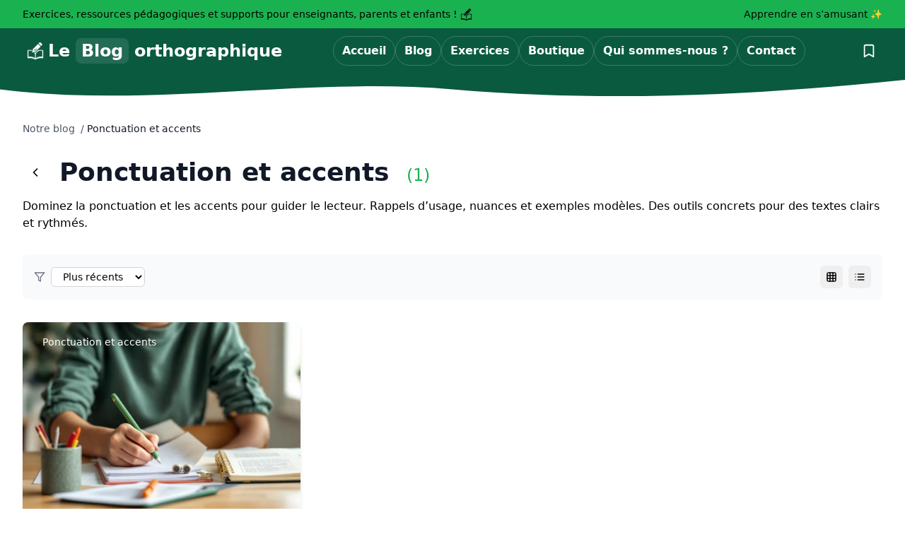

--- FILE ---
content_type: text/html; charset=utf-8
request_url: https://www.blog-orthographique.fr/petits-potins-de-orthographe/orthographe-ponctuation-et-accents/
body_size: 21659
content:
<!doctype html>
<html lang="fr">
<head>
  <meta charset="utf-8">
  <title>Ponctuation & accents : bonnes pratiques et exemples</title>
  <meta name="description" content="Virgule, point, guillemets, accents : règles d’usage et exemples pour rythmer la phrase et éviter les contresens. Fiches pratiques.">
  
  <base href="/">
    <link rel="canonical" href="https://www.blog-orthographique.fr/petits-potins-de-orthographe/orthographe-ponctuation-et-accents/">
  <meta name="viewport" content="width=device-width, initial-scale=1">
     <link rel="icon" href="files/logo-blog-orthographique-1.png" />
  

  <style>*,:after,:before{--tw-border-spacing-x:0;--tw-border-spacing-y:0;--tw-translate-x:0;--tw-translate-y:0;--tw-rotate:0;--tw-skew-x:0;--tw-skew-y:0;--tw-scale-x:1;--tw-scale-y:1;--tw-pan-x: ;--tw-pan-y: ;--tw-pinch-zoom: ;--tw-scroll-snap-strictness:proximity;--tw-gradient-from-position: ;--tw-gradient-via-position: ;--tw-gradient-to-position: ;--tw-ordinal: ;--tw-slashed-zero: ;--tw-numeric-figure: ;--tw-numeric-spacing: ;--tw-numeric-fraction: ;--tw-ring-inset: ;--tw-ring-offset-width:0px;--tw-ring-offset-color:#fff;--tw-ring-color:rgba(59,130,246,.5);--tw-ring-offset-shadow:0 0 #0000;--tw-ring-shadow:0 0 #0000;--tw-shadow:0 0 #0000;--tw-shadow-colored:0 0 #0000;--tw-blur: ;--tw-brightness: ;--tw-contrast: ;--tw-grayscale: ;--tw-hue-rotate: ;--tw-invert: ;--tw-saturate: ;--tw-sepia: ;--tw-drop-shadow: ;--tw-backdrop-blur: ;--tw-backdrop-brightness: ;--tw-backdrop-contrast: ;--tw-backdrop-grayscale: ;--tw-backdrop-hue-rotate: ;--tw-backdrop-invert: ;--tw-backdrop-opacity: ;--tw-backdrop-saturate: ;--tw-backdrop-sepia: ;--tw-contain-size: ;--tw-contain-layout: ;--tw-contain-paint: ;--tw-contain-style: }::backdrop{--tw-border-spacing-x:0;--tw-border-spacing-y:0;--tw-translate-x:0;--tw-translate-y:0;--tw-rotate:0;--tw-skew-x:0;--tw-skew-y:0;--tw-scale-x:1;--tw-scale-y:1;--tw-pan-x: ;--tw-pan-y: ;--tw-pinch-zoom: ;--tw-scroll-snap-strictness:proximity;--tw-gradient-from-position: ;--tw-gradient-via-position: ;--tw-gradient-to-position: ;--tw-ordinal: ;--tw-slashed-zero: ;--tw-numeric-figure: ;--tw-numeric-spacing: ;--tw-numeric-fraction: ;--tw-ring-inset: ;--tw-ring-offset-width:0px;--tw-ring-offset-color:#fff;--tw-ring-color:rgba(59,130,246,.5);--tw-ring-offset-shadow:0 0 #0000;--tw-ring-shadow:0 0 #0000;--tw-shadow:0 0 #0000;--tw-shadow-colored:0 0 #0000;--tw-blur: ;--tw-brightness: ;--tw-contrast: ;--tw-grayscale: ;--tw-hue-rotate: ;--tw-invert: ;--tw-saturate: ;--tw-sepia: ;--tw-drop-shadow: ;--tw-backdrop-blur: ;--tw-backdrop-brightness: ;--tw-backdrop-contrast: ;--tw-backdrop-grayscale: ;--tw-backdrop-hue-rotate: ;--tw-backdrop-invert: ;--tw-backdrop-opacity: ;--tw-backdrop-saturate: ;--tw-backdrop-sepia: ;--tw-contain-size: ;--tw-contain-layout: ;--tw-contain-paint: ;--tw-contain-style: }/*! tailwindcss v3.4.18 | MIT License | https://tailwindcss.com*/*,:after,:before{border:0 solid #e5e7eb;box-sizing:border-box}:after,:before{--tw-content:""}:host,html{line-height:1.5;-webkit-text-size-adjust:100%;font-family:ui-sans-serif,system-ui,sans-serif,Apple Color Emoji,Segoe UI Emoji,Segoe UI Symbol,Noto Color Emoji;font-feature-settings:normal;font-variation-settings:normal;-moz-tab-size:4;-o-tab-size:4;tab-size:4;-webkit-tap-highlight-color:transparent}body{line-height:inherit;margin:0}hr{border-top-width:1px;color:inherit;height:0}abbr:where([title]){-webkit-text-decoration:underline dotted;text-decoration:underline dotted}h1,h2,h3,h4,h5,h6{font-size:inherit;font-weight:inherit}a{text-decoration:inherit}b,strong{font-weight:bolder}code,kbd,pre,samp{font-family:ui-monospace,SFMono-Regular,Menlo,Monaco,Consolas,Liberation Mono,Courier New,monospace;font-feature-settings:normal;font-size:1em;font-variation-settings:normal}small{font-size:80%}sub,sup{font-size:75%;line-height:0;position:relative;vertical-align:baseline}sub{bottom:-.25em}sup{top:-.5em}table{border-collapse:collapse;border-color:inherit;text-indent:0}button,input,optgroup,select,textarea{color:inherit;font-family:inherit;font-feature-settings:inherit;font-size:100%;font-variation-settings:inherit;font-weight:inherit;letter-spacing:inherit;line-height:inherit;margin:0;padding:0}button,select{text-transform:none}button,input:where([type=button]),input:where([type=reset]),input:where([type=submit]){-webkit-appearance:button;background-color:transparent;background-image:none}:-moz-focusring{outline:auto}:-moz-ui-invalid{box-shadow:none}progress{vertical-align:baseline}::-webkit-inner-spin-button,::-webkit-outer-spin-button{height:auto}[type=search]{-webkit-appearance:textfield;outline-offset:-2px}::-webkit-search-decoration{-webkit-appearance:none}::-webkit-file-upload-button{-webkit-appearance:button;font:inherit}summary{display:list-item}blockquote,dd,dl,figure,h1,h2,h3,h4,h5,h6,hr,p,pre{margin:0}fieldset{margin:0}fieldset,legend{padding:0}menu,ol,ul{list-style:none;margin:0;padding:0}dialog{padding:0}textarea{resize:vertical}input::-moz-placeholder,textarea::-moz-placeholder{color:#9ca3af;opacity:1}input::placeholder,textarea::placeholder{color:#9ca3af;opacity:1}[role=button],button{cursor:pointer}:disabled{cursor:default}audio,canvas,embed,iframe,img,object,svg,video{display:block;vertical-align:middle}img,video{height:auto;max-width:100%}[hidden]:where(:not([hidden=until-found])){display:none}.\!container{width:100%!important}.container{width:100%}@media (min-width:640px){.\!container{max-width:640px!important}.container{max-width:640px}}@media (min-width:768px){.\!container{max-width:768px!important}.container{max-width:768px}}@media (min-width:1024px){.\!container{max-width:1024px!important}.container{max-width:1024px}}@media (min-width:1280px){.\!container{max-width:1280px!important}.container{max-width:1280px}}@media (min-width:1536px){.\!container{max-width:1536px!important}.container{max-width:1536px}}.prose{color:var(--tw-prose-body);max-width:65ch}.prose :where(p):not(:where([class~=not-prose],[class~=not-prose] *)){margin-bottom:1.25em;margin-top:1.25em}.prose :where([class~=lead]):not(:where([class~=not-prose],[class~=not-prose] *)){color:var(--tw-prose-lead);font-size:1.25em;line-height:1.6;margin-bottom:1.2em;margin-top:1.2em}.prose :where(a):not(:where([class~=not-prose],[class~=not-prose] *)){color:var(--tw-prose-links);font-weight:500;text-decoration:underline}.prose :where(strong):not(:where([class~=not-prose],[class~=not-prose] *)){color:var(--tw-prose-bold);font-weight:600}.prose :where(a strong):not(:where([class~=not-prose],[class~=not-prose] *)){color:inherit}.prose :where(blockquote strong):not(:where([class~=not-prose],[class~=not-prose] *)){color:inherit}.prose :where(thead th strong):not(:where([class~=not-prose],[class~=not-prose] *)){color:inherit}.prose :where(ol):not(:where([class~=not-prose],[class~=not-prose] *)){list-style-type:decimal;margin-bottom:1.25em;margin-top:1.25em;padding-inline-start:1.625em}.prose :where(ol[type=A]):not(:where([class~=not-prose],[class~=not-prose] *)){list-style-type:upper-alpha}.prose :where(ol[type=a]):not(:where([class~=not-prose],[class~=not-prose] *)){list-style-type:lower-alpha}.prose :where(ol[type=A s]):not(:where([class~=not-prose],[class~=not-prose] *)){list-style-type:upper-alpha}.prose :where(ol[type=a s]):not(:where([class~=not-prose],[class~=not-prose] *)){list-style-type:lower-alpha}.prose :where(ol[type=I]):not(:where([class~=not-prose],[class~=not-prose] *)){list-style-type:upper-roman}.prose :where(ol[type=i]):not(:where([class~=not-prose],[class~=not-prose] *)){list-style-type:lower-roman}.prose :where(ol[type=I s]):not(:where([class~=not-prose],[class~=not-prose] *)){list-style-type:upper-roman}.prose :where(ol[type=i s]):not(:where([class~=not-prose],[class~=not-prose] *)){list-style-type:lower-roman}.prose :where(ol[type="1"]):not(:where([class~=not-prose],[class~=not-prose] *)){list-style-type:decimal}.prose :where(ul):not(:where([class~=not-prose],[class~=not-prose] *)){list-style-type:disc;margin-bottom:1.25em;margin-top:1.25em;padding-inline-start:1.625em}.prose :where(ol>li):not(:where([class~=not-prose],[class~=not-prose] *))::marker{color:var(--tw-prose-counters);font-weight:400}.prose :where(ul>li):not(:where([class~=not-prose],[class~=not-prose] *))::marker{color:var(--tw-prose-bullets)}.prose :where(dt):not(:where([class~=not-prose],[class~=not-prose] *)){color:var(--tw-prose-headings);font-weight:600;margin-top:1.25em}.prose :where(hr):not(:where([class~=not-prose],[class~=not-prose] *)){border-color:var(--tw-prose-hr);border-top-width:1px;margin-bottom:3em;margin-top:3em}.prose :where(blockquote):not(:where([class~=not-prose],[class~=not-prose] *)){border-inline-start-color:var(--tw-prose-quote-borders);border-inline-start-width:.25rem;color:var(--tw-prose-quotes);font-style:italic;font-weight:500;margin-bottom:1.6em;margin-top:1.6em;padding-inline-start:1em;quotes:"\201C""\201D""\2018""\2019"}.prose :where(blockquote p:first-of-type):not(:where([class~=not-prose],[class~=not-prose] *)):before{content:open-quote}.prose :where(blockquote p:last-of-type):not(:where([class~=not-prose],[class~=not-prose] *)):after{content:close-quote}.prose :where(h1):not(:where([class~=not-prose],[class~=not-prose] *)){color:var(--tw-prose-headings);font-size:2.25em;font-weight:800;line-height:1.1111111;margin-bottom:.8888889em;margin-top:0}.prose :where(h1 strong):not(:where([class~=not-prose],[class~=not-prose] *)){color:inherit;font-weight:900}.prose :where(h2):not(:where([class~=not-prose],[class~=not-prose] *)){color:var(--tw-prose-headings);font-size:1.5em;font-weight:700;line-height:1.3333333;margin-bottom:1em;margin-top:2em}.prose :where(h2 strong):not(:where([class~=not-prose],[class~=not-prose] *)){color:inherit;font-weight:800}.prose :where(h3):not(:where([class~=not-prose],[class~=not-prose] *)){color:var(--tw-prose-headings);font-size:1.25em;font-weight:600;line-height:1.6;margin-bottom:.6em;margin-top:1.6em}.prose :where(h3 strong):not(:where([class~=not-prose],[class~=not-prose] *)){color:inherit;font-weight:700}.prose :where(h4):not(:where([class~=not-prose],[class~=not-prose] *)){color:var(--tw-prose-headings);font-weight:600;line-height:1.5;margin-bottom:.5em;margin-top:1.5em}.prose :where(h4 strong):not(:where([class~=not-prose],[class~=not-prose] *)){color:inherit;font-weight:700}.prose :where(img):not(:where([class~=not-prose],[class~=not-prose] *)){margin-bottom:2em;margin-top:2em}.prose :where(picture):not(:where([class~=not-prose],[class~=not-prose] *)){display:block;margin-bottom:2em;margin-top:2em}.prose :where(video):not(:where([class~=not-prose],[class~=not-prose] *)){margin-bottom:2em;margin-top:2em}.prose :where(kbd):not(:where([class~=not-prose],[class~=not-prose] *)){border-radius:.3125rem;box-shadow:0 0 0 1px var(--tw-prose-kbd-shadows),0 3px 0 var(--tw-prose-kbd-shadows);color:var(--tw-prose-kbd);font-family:inherit;font-size:.875em;font-weight:500;padding-inline-end:.375em;padding-bottom:.1875em;padding-top:.1875em;padding-inline-start:.375em}.prose :where(code):not(:where([class~=not-prose],[class~=not-prose] *)){color:var(--tw-prose-code);font-size:.875em;font-weight:600}.prose :where(code):not(:where([class~=not-prose],[class~=not-prose] *)):before{content:"`"}.prose :where(code):not(:where([class~=not-prose],[class~=not-prose] *)):after{content:"`"}.prose :where(a code):not(:where([class~=not-prose],[class~=not-prose] *)){color:inherit}.prose :where(h1 code):not(:where([class~=not-prose],[class~=not-prose] *)){color:inherit}.prose :where(h2 code):not(:where([class~=not-prose],[class~=not-prose] *)){color:inherit;font-size:.875em}.prose :where(h3 code):not(:where([class~=not-prose],[class~=not-prose] *)){color:inherit;font-size:.9em}.prose :where(h4 code):not(:where([class~=not-prose],[class~=not-prose] *)){color:inherit}.prose :where(blockquote code):not(:where([class~=not-prose],[class~=not-prose] *)){color:inherit}.prose :where(thead th code):not(:where([class~=not-prose],[class~=not-prose] *)){color:inherit}.prose :where(pre):not(:where([class~=not-prose],[class~=not-prose] *)){background-color:var(--tw-prose-pre-bg);border-radius:.375rem;color:var(--tw-prose-pre-code);font-size:.875em;font-weight:400;line-height:1.7142857;margin-bottom:1.7142857em;margin-top:1.7142857em;overflow-x:auto;padding-inline-end:1.1428571em;padding-bottom:.8571429em;padding-top:.8571429em;padding-inline-start:1.1428571em}.prose :where(pre code):not(:where([class~=not-prose],[class~=not-prose] *)){background-color:transparent;border-radius:0;border-width:0;color:inherit;font-family:inherit;font-size:inherit;font-weight:inherit;line-height:inherit;padding:0}.prose :where(pre code):not(:where([class~=not-prose],[class~=not-prose] *)):before{content:none}.prose :where(pre code):not(:where([class~=not-prose],[class~=not-prose] *)):after{content:none}.prose :where(table):not(:where([class~=not-prose],[class~=not-prose] *)){font-size:.875em;line-height:1.7142857;margin-bottom:2em;margin-top:2em;table-layout:auto;width:100%}.prose :where(thead):not(:where([class~=not-prose],[class~=not-prose] *)){border-bottom-color:var(--tw-prose-th-borders);border-bottom-width:1px}.prose :where(thead th):not(:where([class~=not-prose],[class~=not-prose] *)){color:var(--tw-prose-headings);font-weight:600;padding-inline-end:.5714286em;padding-bottom:.5714286em;padding-inline-start:.5714286em;vertical-align:bottom}.prose :where(tbody tr):not(:where([class~=not-prose],[class~=not-prose] *)){border-bottom-color:var(--tw-prose-td-borders);border-bottom-width:1px}.prose :where(tbody tr:last-child):not(:where([class~=not-prose],[class~=not-prose] *)){border-bottom-width:0}.prose :where(tbody td):not(:where([class~=not-prose],[class~=not-prose] *)){vertical-align:baseline}.prose :where(tfoot):not(:where([class~=not-prose],[class~=not-prose] *)){border-top-color:var(--tw-prose-th-borders);border-top-width:1px}.prose :where(tfoot td):not(:where([class~=not-prose],[class~=not-prose] *)){vertical-align:top}.prose :where(th,td):not(:where([class~=not-prose],[class~=not-prose] *)){text-align:start}.prose :where(figure>*):not(:where([class~=not-prose],[class~=not-prose] *)){margin-bottom:0;margin-top:0}.prose :where(figcaption):not(:where([class~=not-prose],[class~=not-prose] *)){color:var(--tw-prose-captions);font-size:.875em;line-height:1.4285714;margin-top:.8571429em}.prose{--tw-prose-body:#374151;--tw-prose-headings:#111827;--tw-prose-lead:#4b5563;--tw-prose-links:#111827;--tw-prose-bold:#111827;--tw-prose-counters:#6b7280;--tw-prose-bullets:#d1d5db;--tw-prose-hr:#e5e7eb;--tw-prose-quotes:#111827;--tw-prose-quote-borders:#e5e7eb;--tw-prose-captions:#6b7280;--tw-prose-kbd:#111827;--tw-prose-kbd-shadows:rgba(17,24,39,.1);--tw-prose-code:#111827;--tw-prose-pre-code:#e5e7eb;--tw-prose-pre-bg:#1f2937;--tw-prose-th-borders:#d1d5db;--tw-prose-td-borders:#e5e7eb;--tw-prose-invert-body:#d1d5db;--tw-prose-invert-headings:#fff;--tw-prose-invert-lead:#9ca3af;--tw-prose-invert-links:#fff;--tw-prose-invert-bold:#fff;--tw-prose-invert-counters:#9ca3af;--tw-prose-invert-bullets:#4b5563;--tw-prose-invert-hr:#374151;--tw-prose-invert-quotes:#f3f4f6;--tw-prose-invert-quote-borders:#374151;--tw-prose-invert-captions:#9ca3af;--tw-prose-invert-kbd:#fff;--tw-prose-invert-kbd-shadows:hsla(0,0%,100%,.1);--tw-prose-invert-code:#fff;--tw-prose-invert-pre-code:#d1d5db;--tw-prose-invert-pre-bg:rgba(0,0,0,.5);--tw-prose-invert-th-borders:#4b5563;--tw-prose-invert-td-borders:#374151;font-size:1rem;line-height:1.75}.prose :where(picture>img):not(:where([class~=not-prose],[class~=not-prose] *)){margin-bottom:0;margin-top:0}.prose :where(li):not(:where([class~=not-prose],[class~=not-prose] *)){margin-bottom:.5em;margin-top:.5em}.prose :where(ol>li):not(:where([class~=not-prose],[class~=not-prose] *)){padding-inline-start:.375em}.prose :where(ul>li):not(:where([class~=not-prose],[class~=not-prose] *)){padding-inline-start:.375em}.prose :where(.prose>ul>li p):not(:where([class~=not-prose],[class~=not-prose] *)){margin-bottom:.75em;margin-top:.75em}.prose :where(.prose>ul>li>p:first-child):not(:where([class~=not-prose],[class~=not-prose] *)){margin-top:1.25em}.prose :where(.prose>ul>li>p:last-child):not(:where([class~=not-prose],[class~=not-prose] *)){margin-bottom:1.25em}.prose :where(.prose>ol>li>p:first-child):not(:where([class~=not-prose],[class~=not-prose] *)){margin-top:1.25em}.prose :where(.prose>ol>li>p:last-child):not(:where([class~=not-prose],[class~=not-prose] *)){margin-bottom:1.25em}.prose :where(ul ul,ul ol,ol ul,ol ol):not(:where([class~=not-prose],[class~=not-prose] *)){margin-bottom:.75em;margin-top:.75em}.prose :where(dl):not(:where([class~=not-prose],[class~=not-prose] *)){margin-bottom:1.25em;margin-top:1.25em}.prose :where(dd):not(:where([class~=not-prose],[class~=not-prose] *)){margin-top:.5em;padding-inline-start:1.625em}.prose :where(hr+*):not(:where([class~=not-prose],[class~=not-prose] *)){margin-top:0}.prose :where(h2+*):not(:where([class~=not-prose],[class~=not-prose] *)){margin-top:0}.prose :where(h3+*):not(:where([class~=not-prose],[class~=not-prose] *)){margin-top:0}.prose :where(h4+*):not(:where([class~=not-prose],[class~=not-prose] *)){margin-top:0}.prose :where(thead th:first-child):not(:where([class~=not-prose],[class~=not-prose] *)){padding-inline-start:0}.prose :where(thead th:last-child):not(:where([class~=not-prose],[class~=not-prose] *)){padding-inline-end:0}.prose :where(tbody td,tfoot td):not(:where([class~=not-prose],[class~=not-prose] *)){padding-inline-end:.5714286em;padding-bottom:.5714286em;padding-top:.5714286em;padding-inline-start:.5714286em}.prose :where(tbody td:first-child,tfoot td:first-child):not(:where([class~=not-prose],[class~=not-prose] *)){padding-inline-start:0}.prose :where(tbody td:last-child,tfoot td:last-child):not(:where([class~=not-prose],[class~=not-prose] *)){padding-inline-end:0}.prose :where(figure):not(:where([class~=not-prose],[class~=not-prose] *)){margin-bottom:2em;margin-top:2em}.prose :where(.prose>:first-child):not(:where([class~=not-prose],[class~=not-prose] *)){margin-top:0}.prose :where(.prose>:last-child):not(:where([class~=not-prose],[class~=not-prose] *)){margin-bottom:0}.prose-sm{font-size:.875rem;line-height:1.7142857}.prose-sm :where(p):not(:where([class~=not-prose],[class~=not-prose] *)){margin-bottom:1.1428571em;margin-top:1.1428571em}.prose-sm :where([class~=lead]):not(:where([class~=not-prose],[class~=not-prose] *)){font-size:1.2857143em;line-height:1.5555556;margin-bottom:.8888889em;margin-top:.8888889em}.prose-sm :where(blockquote):not(:where([class~=not-prose],[class~=not-prose] *)){margin-bottom:1.3333333em;margin-top:1.3333333em;padding-inline-start:1.1111111em}.prose-sm :where(h1):not(:where([class~=not-prose],[class~=not-prose] *)){font-size:2.1428571em;line-height:1.2;margin-bottom:.8em;margin-top:0}.prose-sm :where(h2):not(:where([class~=not-prose],[class~=not-prose] *)){font-size:1.4285714em;line-height:1.4;margin-bottom:.8em;margin-top:1.6em}.prose-sm :where(h3):not(:where([class~=not-prose],[class~=not-prose] *)){font-size:1.2857143em;line-height:1.5555556;margin-bottom:.4444444em;margin-top:1.5555556em}.prose-sm :where(h4):not(:where([class~=not-prose],[class~=not-prose] *)){line-height:1.4285714;margin-bottom:.5714286em;margin-top:1.4285714em}.prose-sm :where(img):not(:where([class~=not-prose],[class~=not-prose] *)){margin-bottom:1.7142857em;margin-top:1.7142857em}.prose-sm :where(picture):not(:where([class~=not-prose],[class~=not-prose] *)){margin-bottom:1.7142857em;margin-top:1.7142857em}.prose-sm :where(picture>img):not(:where([class~=not-prose],[class~=not-prose] *)){margin-bottom:0;margin-top:0}.prose-sm :where(video):not(:where([class~=not-prose],[class~=not-prose] *)){margin-bottom:1.7142857em;margin-top:1.7142857em}.prose-sm :where(kbd):not(:where([class~=not-prose],[class~=not-prose] *)){border-radius:.3125rem;font-size:.8571429em;padding-inline-end:.3571429em;padding-bottom:.1428571em;padding-top:.1428571em;padding-inline-start:.3571429em}.prose-sm :where(code):not(:where([class~=not-prose],[class~=not-prose] *)){font-size:.8571429em}.prose-sm :where(h2 code):not(:where([class~=not-prose],[class~=not-prose] *)){font-size:.9em}.prose-sm :where(h3 code):not(:where([class~=not-prose],[class~=not-prose] *)){font-size:.8888889em}.prose-sm :where(pre):not(:where([class~=not-prose],[class~=not-prose] *)){border-radius:.25rem;font-size:.8571429em;line-height:1.6666667;margin-bottom:1.6666667em;margin-top:1.6666667em;padding-inline-end:1em;padding-bottom:.6666667em;padding-top:.6666667em;padding-inline-start:1em}.prose-sm :where(ol):not(:where([class~=not-prose],[class~=not-prose] *)){margin-bottom:1.1428571em;margin-top:1.1428571em;padding-inline-start:1.5714286em}.prose-sm :where(ul):not(:where([class~=not-prose],[class~=not-prose] *)){margin-bottom:1.1428571em;margin-top:1.1428571em;padding-inline-start:1.5714286em}.prose-sm :where(li):not(:where([class~=not-prose],[class~=not-prose] *)){margin-bottom:.2857143em;margin-top:.2857143em}.prose-sm :where(ol>li):not(:where([class~=not-prose],[class~=not-prose] *)){padding-inline-start:.4285714em}.prose-sm :where(ul>li):not(:where([class~=not-prose],[class~=not-prose] *)){padding-inline-start:.4285714em}.prose-sm :where(.prose-sm>ul>li p):not(:where([class~=not-prose],[class~=not-prose] *)){margin-bottom:.5714286em;margin-top:.5714286em}.prose-sm :where(.prose-sm>ul>li>p:first-child):not(:where([class~=not-prose],[class~=not-prose] *)){margin-top:1.1428571em}.prose-sm :where(.prose-sm>ul>li>p:last-child):not(:where([class~=not-prose],[class~=not-prose] *)){margin-bottom:1.1428571em}.prose-sm :where(.prose-sm>ol>li>p:first-child):not(:where([class~=not-prose],[class~=not-prose] *)){margin-top:1.1428571em}.prose-sm :where(.prose-sm>ol>li>p:last-child):not(:where([class~=not-prose],[class~=not-prose] *)){margin-bottom:1.1428571em}.prose-sm :where(ul ul,ul ol,ol ul,ol ol):not(:where([class~=not-prose],[class~=not-prose] *)){margin-bottom:.5714286em;margin-top:.5714286em}.prose-sm :where(dl):not(:where([class~=not-prose],[class~=not-prose] *)){margin-bottom:1.1428571em;margin-top:1.1428571em}.prose-sm :where(dt):not(:where([class~=not-prose],[class~=not-prose] *)){margin-top:1.1428571em}.prose-sm :where(dd):not(:where([class~=not-prose],[class~=not-prose] *)){margin-top:.2857143em;padding-inline-start:1.5714286em}.prose-sm :where(hr):not(:where([class~=not-prose],[class~=not-prose] *)){margin-bottom:2.8571429em;margin-top:2.8571429em}.prose-sm :where(hr+*):not(:where([class~=not-prose],[class~=not-prose] *)){margin-top:0}.prose-sm :where(h2+*):not(:where([class~=not-prose],[class~=not-prose] *)){margin-top:0}.prose-sm :where(h3+*):not(:where([class~=not-prose],[class~=not-prose] *)){margin-top:0}.prose-sm :where(h4+*):not(:where([class~=not-prose],[class~=not-prose] *)){margin-top:0}.prose-sm :where(table):not(:where([class~=not-prose],[class~=not-prose] *)){font-size:.8571429em;line-height:1.5}.prose-sm :where(thead th):not(:where([class~=not-prose],[class~=not-prose] *)){padding-inline-end:1em;padding-bottom:.6666667em;padding-inline-start:1em}.prose-sm :where(thead th:first-child):not(:where([class~=not-prose],[class~=not-prose] *)){padding-inline-start:0}.prose-sm :where(thead th:last-child):not(:where([class~=not-prose],[class~=not-prose] *)){padding-inline-end:0}.prose-sm :where(tbody td,tfoot td):not(:where([class~=not-prose],[class~=not-prose] *)){padding-inline-end:1em;padding-bottom:.6666667em;padding-top:.6666667em;padding-inline-start:1em}.prose-sm :where(tbody td:first-child,tfoot td:first-child):not(:where([class~=not-prose],[class~=not-prose] *)){padding-inline-start:0}.prose-sm :where(tbody td:last-child,tfoot td:last-child):not(:where([class~=not-prose],[class~=not-prose] *)){padding-inline-end:0}.prose-sm :where(figure):not(:where([class~=not-prose],[class~=not-prose] *)){margin-bottom:1.7142857em;margin-top:1.7142857em}.prose-sm :where(figure>*):not(:where([class~=not-prose],[class~=not-prose] *)){margin-bottom:0;margin-top:0}.prose-sm :where(figcaption):not(:where([class~=not-prose],[class~=not-prose] *)){font-size:.8571429em;line-height:1.3333333;margin-top:.6666667em}.prose-sm :where(.prose-sm>:first-child):not(:where([class~=not-prose],[class~=not-prose] *)){margin-top:0}.prose-sm :where(.prose-sm>:last-child):not(:where([class~=not-prose],[class~=not-prose] *)){margin-bottom:0}.prose-lg{font-size:1.125rem;line-height:1.7777778}.prose-lg :where(p):not(:where([class~=not-prose],[class~=not-prose] *)){margin-bottom:1.3333333em;margin-top:1.3333333em}.prose-lg :where([class~=lead]):not(:where([class~=not-prose],[class~=not-prose] *)){font-size:1.2222222em;line-height:1.4545455;margin-bottom:1.0909091em;margin-top:1.0909091em}.prose-lg :where(blockquote):not(:where([class~=not-prose],[class~=not-prose] *)){margin-bottom:1.6666667em;margin-top:1.6666667em;padding-inline-start:1em}.prose-lg :where(h1):not(:where([class~=not-prose],[class~=not-prose] *)){font-size:2.6666667em;line-height:1;margin-bottom:.8333333em;margin-top:0}.prose-lg :where(h2):not(:where([class~=not-prose],[class~=not-prose] *)){font-size:1.6666667em;line-height:1.3333333;margin-bottom:1.0666667em;margin-top:1.8666667em}.prose-lg :where(h3):not(:where([class~=not-prose],[class~=not-prose] *)){font-size:1.3333333em;line-height:1.5;margin-bottom:.6666667em;margin-top:1.6666667em}.prose-lg :where(h4):not(:where([class~=not-prose],[class~=not-prose] *)){line-height:1.5555556;margin-bottom:.4444444em;margin-top:1.7777778em}.prose-lg :where(img):not(:where([class~=not-prose],[class~=not-prose] *)){margin-bottom:1.7777778em;margin-top:1.7777778em}.prose-lg :where(picture):not(:where([class~=not-prose],[class~=not-prose] *)){margin-bottom:1.7777778em;margin-top:1.7777778em}.prose-lg :where(picture>img):not(:where([class~=not-prose],[class~=not-prose] *)){margin-bottom:0;margin-top:0}.prose-lg :where(video):not(:where([class~=not-prose],[class~=not-prose] *)){margin-bottom:1.7777778em;margin-top:1.7777778em}.prose-lg :where(kbd):not(:where([class~=not-prose],[class~=not-prose] *)){border-radius:.3125rem;font-size:.8888889em;padding-inline-end:.4444444em;padding-bottom:.2222222em;padding-top:.2222222em;padding-inline-start:.4444444em}.prose-lg :where(code):not(:where([class~=not-prose],[class~=not-prose] *)){font-size:.8888889em}.prose-lg :where(h2 code):not(:where([class~=not-prose],[class~=not-prose] *)){font-size:.8666667em}.prose-lg :where(h3 code):not(:where([class~=not-prose],[class~=not-prose] *)){font-size:.875em}.prose-lg :where(pre):not(:where([class~=not-prose],[class~=not-prose] *)){border-radius:.375rem;font-size:.8888889em;line-height:1.75;margin-bottom:2em;margin-top:2em;padding-inline-end:1.5em;padding-bottom:1em;padding-top:1em;padding-inline-start:1.5em}.prose-lg :where(ol):not(:where([class~=not-prose],[class~=not-prose] *)){margin-bottom:1.3333333em;margin-top:1.3333333em;padding-inline-start:1.5555556em}.prose-lg :where(ul):not(:where([class~=not-prose],[class~=not-prose] *)){margin-bottom:1.3333333em;margin-top:1.3333333em;padding-inline-start:1.5555556em}.prose-lg :where(li):not(:where([class~=not-prose],[class~=not-prose] *)){margin-bottom:.6666667em;margin-top:.6666667em}.prose-lg :where(ol>li):not(:where([class~=not-prose],[class~=not-prose] *)){padding-inline-start:.4444444em}.prose-lg :where(ul>li):not(:where([class~=not-prose],[class~=not-prose] *)){padding-inline-start:.4444444em}.prose-lg :where(.prose-lg>ul>li p):not(:where([class~=not-prose],[class~=not-prose] *)){margin-bottom:.8888889em;margin-top:.8888889em}.prose-lg :where(.prose-lg>ul>li>p:first-child):not(:where([class~=not-prose],[class~=not-prose] *)){margin-top:1.3333333em}.prose-lg :where(.prose-lg>ul>li>p:last-child):not(:where([class~=not-prose],[class~=not-prose] *)){margin-bottom:1.3333333em}.prose-lg :where(.prose-lg>ol>li>p:first-child):not(:where([class~=not-prose],[class~=not-prose] *)){margin-top:1.3333333em}.prose-lg :where(.prose-lg>ol>li>p:last-child):not(:where([class~=not-prose],[class~=not-prose] *)){margin-bottom:1.3333333em}.prose-lg :where(ul ul,ul ol,ol ul,ol ol):not(:where([class~=not-prose],[class~=not-prose] *)){margin-bottom:.8888889em;margin-top:.8888889em}.prose-lg :where(dl):not(:where([class~=not-prose],[class~=not-prose] *)){margin-bottom:1.3333333em;margin-top:1.3333333em}.prose-lg :where(dt):not(:where([class~=not-prose],[class~=not-prose] *)){margin-top:1.3333333em}.prose-lg :where(dd):not(:where([class~=not-prose],[class~=not-prose] *)){margin-top:.6666667em;padding-inline-start:1.5555556em}.prose-lg :where(hr):not(:where([class~=not-prose],[class~=not-prose] *)){margin-bottom:3.1111111em;margin-top:3.1111111em}.prose-lg :where(hr+*):not(:where([class~=not-prose],[class~=not-prose] *)){margin-top:0}.prose-lg :where(h2+*):not(:where([class~=not-prose],[class~=not-prose] *)){margin-top:0}.prose-lg :where(h3+*):not(:where([class~=not-prose],[class~=not-prose] *)){margin-top:0}.prose-lg :where(h4+*):not(:where([class~=not-prose],[class~=not-prose] *)){margin-top:0}.prose-lg :where(table):not(:where([class~=not-prose],[class~=not-prose] *)){font-size:.8888889em;line-height:1.5}.prose-lg :where(thead th):not(:where([class~=not-prose],[class~=not-prose] *)){padding-inline-end:.75em;padding-bottom:.75em;padding-inline-start:.75em}.prose-lg :where(thead th:first-child):not(:where([class~=not-prose],[class~=not-prose] *)){padding-inline-start:0}.prose-lg :where(thead th:last-child):not(:where([class~=not-prose],[class~=not-prose] *)){padding-inline-end:0}.prose-lg :where(tbody td,tfoot td):not(:where([class~=not-prose],[class~=not-prose] *)){padding-inline-end:.75em;padding-bottom:.75em;padding-top:.75em;padding-inline-start:.75em}.prose-lg :where(tbody td:first-child,tfoot td:first-child):not(:where([class~=not-prose],[class~=not-prose] *)){padding-inline-start:0}.prose-lg :where(tbody td:last-child,tfoot td:last-child):not(:where([class~=not-prose],[class~=not-prose] *)){padding-inline-end:0}.prose-lg :where(figure):not(:where([class~=not-prose],[class~=not-prose] *)){margin-bottom:1.7777778em;margin-top:1.7777778em}.prose-lg :where(figure>*):not(:where([class~=not-prose],[class~=not-prose] *)){margin-bottom:0;margin-top:0}.prose-lg :where(figcaption):not(:where([class~=not-prose],[class~=not-prose] *)){font-size:.8888889em;line-height:1.5;margin-top:1em}.prose-lg :where(.prose-lg>:first-child):not(:where([class~=not-prose],[class~=not-prose] *)){margin-top:0}.prose-lg :where(.prose-lg>:last-child):not(:where([class~=not-prose],[class~=not-prose] *)){margin-bottom:0}.sr-only{height:1px;margin:-1px;overflow:hidden;padding:0;position:absolute;width:1px;clip:rect(0,0,0,0);border-width:0;white-space:nowrap}.pointer-events-none{pointer-events:none}.visible{visibility:visible}.fixed{position:fixed}.absolute{position:absolute}.relative{position:relative}.sticky{position:sticky}.inset-0{inset:0}.-bottom-8{bottom:-2rem}.bottom-0{bottom:0}.bottom-4{bottom:1rem}.left-0{left:0}.left-1\/2{left:50%}.left-3{left:.75rem}.left-4{left:1rem}.left-6{left:1.5rem}.left-8{left:2rem}.right-0{right:0}.right-3{right:.75rem}.right-4{right:1rem}.right-6{right:1.5rem}.top-0{top:0}.top-1\/2{top:50%}.top-3{top:.75rem}.top-4{top:1rem}.top-6{top:1.5rem}.top-\[50px\]{top:50px}.z-10{z-index:10}.z-20{z-index:20}.z-40{z-index:40}.z-50{z-index:50}.z-\[100\]{z-index:100}.mx-2{margin-left:.5rem;margin-right:.5rem}.mx-auto{margin-left:auto;margin-right:auto}.my-12{margin-bottom:3rem;margin-top:3rem}.my-8{margin-bottom:2rem;margin-top:2rem}.-mt-10{margin-top:-2.5rem}.mb-1{margin-bottom:.25rem}.mb-10{margin-bottom:2.5rem}.mb-12{margin-bottom:3rem}.mb-2{margin-bottom:.5rem}.mb-3{margin-bottom:.75rem}.mb-4{margin-bottom:1rem}.mb-5{margin-bottom:1.25rem}.mb-6{margin-bottom:1.5rem}.mb-8{margin-bottom:2rem}.ml-1{margin-left:.25rem}.ml-1\.5{margin-left:.375rem}.ml-2{margin-left:.5rem}.ml-3{margin-left:.75rem}.ml-4{margin-left:1rem}.mr-0\.5{margin-right:.125rem}.mr-1{margin-right:.25rem}.mr-2{margin-right:.5rem}.mr-4{margin-right:1rem}.mt-1{margin-top:.25rem}.mt-10{margin-top:2.5rem}.mt-12{margin-top:3rem}.mt-16{margin-top:4rem}.mt-2{margin-top:.5rem}.mt-3{margin-top:.75rem}.mt-4{margin-top:1rem}.mt-5{margin-top:1.25rem}.mt-6{margin-top:1.5rem}.mt-8{margin-top:2rem}.line-clamp-2{-webkit-line-clamp:2}.line-clamp-2,.line-clamp-3{display:-webkit-box;overflow:hidden;-webkit-box-orient:vertical}.line-clamp-3{-webkit-line-clamp:3}.line-clamp-4{display:-webkit-box;overflow:hidden;-webkit-box-orient:vertical;-webkit-line-clamp:4}.block{display:block}.inline-block{display:inline-block}.inline{display:inline}.flex{display:flex}.inline-flex{display:inline-flex}.grid{display:grid}.hidden{display:none}.aspect-\[16\/9\]{aspect-ratio:16/9}.aspect-\[4\/3\]{aspect-ratio:4/3}.aspect-square{aspect-ratio:1/1}.aspect-video{aspect-ratio:16/9}.h-1{height:.25rem}.h-10{height:2.5rem}.h-12{height:3rem}.h-14{height:3.5rem}.h-16{height:4rem}.h-20{height:5rem}.h-24{height:6rem}.h-3{height:.75rem}.h-3\.5{height:.875rem}.h-32{height:8rem}.h-4{height:1rem}.h-5{height:1.25rem}.h-6{height:1.5rem}.h-64{height:16rem}.h-9{height:2.25rem}.h-96{height:24rem}.h-\[580px\]{height:580px}.h-auto{height:auto}.h-fit{height:-moz-fit-content;height:fit-content}.h-full{height:100%}.h-max{height:-moz-max-content;height:max-content}.max-h-80{max-height:20rem}.max-h-\[5rem\]{max-height:5rem}.max-h-full{max-height:100%}.min-h-screen{min-height:100vh}.w-0{width:0}.w-10{width:2.5rem}.w-12{width:3rem}.w-14{width:3.5rem}.w-16{width:4rem}.w-20{width:5rem}.w-24{width:6rem}.w-3{width:.75rem}.w-3\.5{width:.875rem}.w-32{width:8rem}.w-4{width:1rem}.w-5{width:1.25rem}.w-6{width:1.5rem}.w-9{width:2.25rem}.w-\[140\%\]{width:140%}.w-full{width:100%}.min-w-0{min-width:0}.max-w-2xl{max-width:42rem}.max-w-3xl{max-width:48rem}.max-w-4xl{max-width:56rem}.max-w-6xl{max-width:72rem}.max-w-7xl{max-width:80rem}.max-w-\[5rem\]{max-width:5rem}.max-w-full{max-width:100%}.max-w-lg{max-width:32rem}.max-w-md{max-width:28rem}.max-w-none{max-width:none}.flex-1{flex:1 1 0%}.flex-shrink-0{flex-shrink:0}.-translate-x-1\/2{--tw-translate-x:-50%}.-translate-x-1\/2,.-translate-y-1\/2{transform:translate(var(--tw-translate-x),var(--tw-translate-y)) rotate(var(--tw-rotate)) skewX(var(--tw-skew-x)) skewY(var(--tw-skew-y)) scaleX(var(--tw-scale-x)) scaleY(var(--tw-scale-y))}.-translate-y-1\/2{--tw-translate-y:-50%}.rotate-90{--tw-rotate:90deg}.rotate-90,.transform{transform:translate(var(--tw-translate-x),var(--tw-translate-y)) rotate(var(--tw-rotate)) skewX(var(--tw-skew-x)) skewY(var(--tw-skew-y)) scaleX(var(--tw-scale-x)) scaleY(var(--tw-scale-y))}.cursor-not-allowed{cursor:not-allowed}.cursor-pointer{cursor:pointer}.select-none{-webkit-user-select:none;-moz-user-select:none;user-select:none}.resize-none{resize:none}.resize{resize:both}.scroll-mt-24{scroll-margin-top:6rem}.\!list-none{list-style-type:none!important}.grid-cols-1{grid-template-columns:repeat(1,minmax(0,1fr))}.grid-cols-2{grid-template-columns:repeat(2,minmax(0,1fr))}.flex-col{flex-direction:column}.flex-wrap{flex-wrap:wrap}.items-start{align-items:flex-start}.items-end{align-items:flex-end}.items-center{align-items:center}.justify-center{justify-content:center}.justify-between{justify-content:space-between}.gap-1{gap:.25rem}.gap-10{gap:2.5rem}.gap-12{gap:3rem}.gap-2{gap:.5rem}.gap-3{gap:.75rem}.gap-4{gap:1rem}.gap-6{gap:1.5rem}.gap-8{gap:2rem}.gap-x-2{-moz-column-gap:.5rem;column-gap:.5rem}.gap-x-3{-moz-column-gap:.75rem;column-gap:.75rem}.gap-x-4{-moz-column-gap:1rem;column-gap:1rem}.gap-y-1{row-gap:.25rem}.gap-y-2{row-gap:.5rem}.space-x-2>:not([hidden])~:not([hidden]){--tw-space-x-reverse:0;margin-left:calc(.5rem*(1 - var(--tw-space-x-reverse)));margin-right:calc(.5rem*var(--tw-space-x-reverse))}.space-x-3>:not([hidden])~:not([hidden]){--tw-space-x-reverse:0;margin-left:calc(.75rem*(1 - var(--tw-space-x-reverse)));margin-right:calc(.75rem*var(--tw-space-x-reverse))}.space-x-4>:not([hidden])~:not([hidden]){--tw-space-x-reverse:0;margin-left:calc(1rem*(1 - var(--tw-space-x-reverse)));margin-right:calc(1rem*var(--tw-space-x-reverse))}.space-x-5>:not([hidden])~:not([hidden]){--tw-space-x-reverse:0;margin-left:calc(1.25rem*(1 - var(--tw-space-x-reverse)));margin-right:calc(1.25rem*var(--tw-space-x-reverse))}.space-x-6>:not([hidden])~:not([hidden]){--tw-space-x-reverse:0;margin-left:calc(1.5rem*(1 - var(--tw-space-x-reverse)));margin-right:calc(1.5rem*var(--tw-space-x-reverse))}.space-y-1>:not([hidden])~:not([hidden]){--tw-space-y-reverse:0;margin-bottom:calc(.25rem*var(--tw-space-y-reverse));margin-top:calc(.25rem*(1 - var(--tw-space-y-reverse)))}.space-y-10>:not([hidden])~:not([hidden]){--tw-space-y-reverse:0;margin-bottom:calc(2.5rem*var(--tw-space-y-reverse));margin-top:calc(2.5rem*(1 - var(--tw-space-y-reverse)))}.space-y-2>:not([hidden])~:not([hidden]){--tw-space-y-reverse:0;margin-bottom:calc(.5rem*var(--tw-space-y-reverse));margin-top:calc(.5rem*(1 - var(--tw-space-y-reverse)))}.space-y-3>:not([hidden])~:not([hidden]){--tw-space-y-reverse:0;margin-bottom:calc(.75rem*var(--tw-space-y-reverse));margin-top:calc(.75rem*(1 - var(--tw-space-y-reverse)))}.space-y-4>:not([hidden])~:not([hidden]){--tw-space-y-reverse:0;margin-bottom:calc(1rem*var(--tw-space-y-reverse));margin-top:calc(1rem*(1 - var(--tw-space-y-reverse)))}.space-y-6>:not([hidden])~:not([hidden]){--tw-space-y-reverse:0;margin-bottom:calc(1.5rem*var(--tw-space-y-reverse));margin-top:calc(1.5rem*(1 - var(--tw-space-y-reverse)))}.space-y-8>:not([hidden])~:not([hidden]){--tw-space-y-reverse:0;margin-bottom:calc(2rem*var(--tw-space-y-reverse));margin-top:calc(2rem*(1 - var(--tw-space-y-reverse)))}.overflow-hidden{overflow:hidden}.overflow-x-auto{overflow-x:auto}.overflow-y-auto{overflow-y:auto}.truncate{overflow:hidden;text-overflow:ellipsis;white-space:nowrap}.whitespace-pre-line{white-space:pre-line}.rounded{border-radius:.25rem}.rounded-2xl{border-radius:1rem}.rounded-full{border-radius:9999px}.rounded-lg{border-radius:.5rem}.rounded-md{border-radius:.375rem}.rounded-none{border-radius:0}.rounded-xl{border-radius:.75rem}.rounded-r-lg{border-bottom-right-radius:.5rem;border-top-right-radius:.5rem}.border{border-width:1px}.border-4{border-width:4px}.border-y{border-top-width:1px}.border-b,.border-y{border-bottom-width:1px}.border-l{border-left-width:1px}.border-l-4{border-left-width:4px}.border-t{border-top-width:1px}.border-emerald-100{--tw-border-opacity:1;border-color:rgb(209 250 229/var(--tw-border-opacity,1))}.border-emerald-200{--tw-border-opacity:1;border-color:rgb(167 243 208/var(--tw-border-opacity,1))}.border-gray-100{--tw-border-opacity:1;border-color:rgb(243 244 246/var(--tw-border-opacity,1))}.border-gray-200{--tw-border-opacity:1;border-color:rgb(229 231 235/var(--tw-border-opacity,1))}.border-gray-300{--tw-border-opacity:1;border-color:rgb(209 213 219/var(--tw-border-opacity,1))}.border-green-200{--tw-border-opacity:1;border-color:rgb(187 247 208/var(--tw-border-opacity,1))}.border-red-200{--tw-border-opacity:1;border-color:rgb(254 202 202/var(--tw-border-opacity,1))}.border-slate-200{--tw-border-opacity:1;border-color:rgb(226 232 240/var(--tw-border-opacity,1))}.border-transparent{border-color:transparent}.border-white{--tw-border-opacity:1;border-color:rgb(255 255 255/var(--tw-border-opacity,1))}.border-white\/10{border-color:hsla(0,0%,100%,.1)}.border-white\/20{border-color:hsla(0,0%,100%,.2)}.bg-\[\#0A5A40\]{--tw-bg-opacity:1;background-color:rgb(10 90 64/var(--tw-bg-opacity,1))}.bg-\[\#1AB250\]{--tw-bg-opacity:1;background-color:rgb(26 178 80/var(--tw-bg-opacity,1))}.bg-\[\#FF7A00\]{--tw-bg-opacity:1;background-color:rgb(255 122 0/var(--tw-bg-opacity,1))}.bg-black{--tw-bg-opacity:1;background-color:rgb(0 0 0/var(--tw-bg-opacity,1))}.bg-black\/20{background-color:rgba(0,0,0,.2)}.bg-black\/30{background-color:rgba(0,0,0,.3)}.bg-emerald-600{--tw-bg-opacity:1;background-color:rgb(5 150 105/var(--tw-bg-opacity,1))}.bg-gray-100{--tw-bg-opacity:1;background-color:rgb(243 244 246/var(--tw-bg-opacity,1))}.bg-gray-200\/60{background-color:rgba(229,231,235,.6)}.bg-gray-50{--tw-bg-opacity:1;background-color:rgb(249 250 251/var(--tw-bg-opacity,1))}.bg-green-100{--tw-bg-opacity:1;background-color:rgb(220 252 231/var(--tw-bg-opacity,1))}.bg-green-50{--tw-bg-opacity:1;background-color:rgb(240 253 244/var(--tw-bg-opacity,1))}.bg-green-500{--tw-bg-opacity:1;background-color:rgb(35 196 93/var(--tw-bg-opacity,1))}.bg-green-600{--tw-bg-opacity:1;background-color:rgb(26 178 80/var(--tw-bg-opacity,1))}.bg-green-700{--tw-bg-opacity:1;background-color:rgb(22 127 61/var(--tw-bg-opacity,1))}.bg-green-700\/80{background-color:rgba(22,127,61,.8)}.bg-green-800{--tw-bg-opacity:1;background-color:rgb(22 101 52/var(--tw-bg-opacity,1))}.bg-orange-500{--tw-bg-opacity:1;background-color:rgb(249 115 22/var(--tw-bg-opacity,1))}.bg-red-50{--tw-bg-opacity:1;background-color:rgb(254 242 242/var(--tw-bg-opacity,1))}.bg-white{--tw-bg-opacity:1;background-color:rgb(255 255 255/var(--tw-bg-opacity,1))}.bg-white\/10{background-color:hsla(0,0%,100%,.1)}.bg-white\/20{background-color:hsla(0,0%,100%,.2)}.bg-white\/5{background-color:hsla(0,0%,100%,.05)}.bg-white\/50{background-color:hsla(0,0%,100%,.5)}.bg-white\/60{background-color:hsla(0,0%,100%,.6)}.bg-white\/70{background-color:hsla(0,0%,100%,.7)}.bg-white\/95{background-color:hsla(0,0%,100%,.95)}.bg-\[url\(\'https\:\/\/images\.unsplash\.com\/photo-1504711434969-e33886168f5c\?w\=1920\&h\=1080\&fit\=crop\'\)\]{background-image:url(https://images.unsplash.com/photo-1504711434969-e33886168f5c?w=1920&h=1080&fit=crop)}.bg-gradient-to-br{background-image:linear-gradient(to bottom right,var(--tw-gradient-stops))}.bg-gradient-to-r{background-image:linear-gradient(to right,var(--tw-gradient-stops))}.bg-gradient-to-t{background-image:linear-gradient(to top,var(--tw-gradient-stops))}.from-black\/60{--tw-gradient-from:rgba(0,0,0,.6) var(--tw-gradient-from-position);--tw-gradient-to:transparent var(--tw-gradient-to-position);--tw-gradient-stops:var(--tw-gradient-from),var(--tw-gradient-to)}.from-black\/80{--tw-gradient-from:rgba(0,0,0,.8) var(--tw-gradient-from-position);--tw-gradient-to:transparent var(--tw-gradient-to-position);--tw-gradient-stops:var(--tw-gradient-from),var(--tw-gradient-to)}.from-black\/85{--tw-gradient-from:rgba(0,0,0,.85) var(--tw-gradient-from-position);--tw-gradient-to:transparent var(--tw-gradient-to-position);--tw-gradient-stops:var(--tw-gradient-from),var(--tw-gradient-to)}.from-black\/90{--tw-gradient-from:rgba(0,0,0,.9) var(--tw-gradient-from-position);--tw-gradient-to:transparent var(--tw-gradient-to-position);--tw-gradient-stops:var(--tw-gradient-from),var(--tw-gradient-to)}.from-emerald-100{--tw-gradient-from:#d1fae5 var(--tw-gradient-from-position);--tw-gradient-to:rgba(209,250,229,0) var(--tw-gradient-to-position);--tw-gradient-stops:var(--tw-gradient-from),var(--tw-gradient-to)}.from-emerald-400{--tw-gradient-from:#34d399 var(--tw-gradient-from-position);--tw-gradient-to:rgba(52,211,153,0) var(--tw-gradient-to-position);--tw-gradient-stops:var(--tw-gradient-from),var(--tw-gradient-to)}.from-emerald-400\/20{--tw-gradient-from:rgba(52,211,153,.2) var(--tw-gradient-from-position);--tw-gradient-to:rgba(52,211,153,0) var(--tw-gradient-to-position);--tw-gradient-stops:var(--tw-gradient-from),var(--tw-gradient-to)}.from-emerald-50{--tw-gradient-from:#ecfdf5 var(--tw-gradient-from-position);--tw-gradient-to:rgba(236,253,245,0) var(--tw-gradient-to-position);--tw-gradient-stops:var(--tw-gradient-from),var(--tw-gradient-to)}.from-green-100{--tw-gradient-from:#dcfce7 var(--tw-gradient-from-position);--tw-gradient-to:rgba(220,252,231,0) var(--tw-gradient-to-position);--tw-gradient-stops:var(--tw-gradient-from),var(--tw-gradient-to)}.from-green-50{--tw-gradient-from:#f0fdf4 var(--tw-gradient-from-position);--tw-gradient-to:rgba(240,253,244,0) var(--tw-gradient-to-position);--tw-gradient-stops:var(--tw-gradient-from),var(--tw-gradient-to)}.from-green-600{--tw-gradient-from:#1ab250 var(--tw-gradient-from-position);--tw-gradient-to:rgba(26,178,80,0) var(--tw-gradient-to-position);--tw-gradient-stops:var(--tw-gradient-from),var(--tw-gradient-to)}.from-slate-900{--tw-gradient-from:#0f172a var(--tw-gradient-from-position);--tw-gradient-to:rgba(15,23,42,0) var(--tw-gradient-to-position);--tw-gradient-stops:var(--tw-gradient-from),var(--tw-gradient-to)}.from-white\/70{--tw-gradient-from:hsla(0,0%,100%,.7) var(--tw-gradient-from-position);--tw-gradient-to:hsla(0,0%,100%,0) var(--tw-gradient-to-position);--tw-gradient-stops:var(--tw-gradient-from),var(--tw-gradient-to)}.via-black\/10{--tw-gradient-to:transparent var(--tw-gradient-to-position);--tw-gradient-stops:var(--tw-gradient-from),rgba(0,0,0,.1) var(--tw-gradient-via-position),var(--tw-gradient-to)}.via-black\/25{--tw-gradient-to:transparent var(--tw-gradient-to-position);--tw-gradient-stops:var(--tw-gradient-from),rgba(0,0,0,.25) var(--tw-gradient-via-position),var(--tw-gradient-to)}.via-black\/45{--tw-gradient-to:transparent var(--tw-gradient-to-position);--tw-gradient-stops:var(--tw-gradient-from),rgba(0,0,0,.45) var(--tw-gradient-via-position),var(--tw-gradient-to)}.via-black\/60{--tw-gradient-to:transparent var(--tw-gradient-to-position);--tw-gradient-stops:var(--tw-gradient-from),rgba(0,0,0,.6) var(--tw-gradient-via-position),var(--tw-gradient-to)}.via-cyan-400{--tw-gradient-to:rgba(34,211,238,0) var(--tw-gradient-to-position);--tw-gradient-stops:var(--tw-gradient-from),#22d3ee var(--tw-gradient-via-position),var(--tw-gradient-to)}.via-gray-900{--tw-gradient-to:rgba(17,24,39,0) var(--tw-gradient-to-position);--tw-gradient-stops:var(--tw-gradient-from),#111827 var(--tw-gradient-via-position),var(--tw-gradient-to)}.via-transparent{--tw-gradient-to:transparent var(--tw-gradient-to-position);--tw-gradient-stops:var(--tw-gradient-from),transparent var(--tw-gradient-via-position),var(--tw-gradient-to)}.via-white{--tw-gradient-to:hsla(0,0%,100%,0) var(--tw-gradient-to-position);--tw-gradient-stops:var(--tw-gradient-from),#fff var(--tw-gradient-via-position),var(--tw-gradient-to)}.via-white\/25{--tw-gradient-to:hsla(0,0%,100%,0) var(--tw-gradient-to-position);--tw-gradient-stops:var(--tw-gradient-from),hsla(0,0%,100%,.25) var(--tw-gradient-via-position),var(--tw-gradient-to)}.to-amber-50{--tw-gradient-to:#fffbeb var(--tw-gradient-to-position)}.to-black\/0{--tw-gradient-to:transparent var(--tw-gradient-to-position)}.to-gray-100{--tw-gradient-to:#f3f4f6 var(--tw-gradient-to-position)}.to-orange-100{--tw-gradient-to:#ffedd5 var(--tw-gradient-to-position)}.to-orange-400{--tw-gradient-to:#fb923c var(--tw-gradient-to-position)}.to-orange-400\/20{--tw-gradient-to:rgba(251,146,60,.2) var(--tw-gradient-to-position)}.to-orange-50{--tw-gradient-to:#fff7ed var(--tw-gradient-to-position)}.to-orange-500{--tw-gradient-to:#f97316 var(--tw-gradient-to-position)}.to-slate-800{--tw-gradient-to:#1e293b var(--tw-gradient-to-position)}.to-transparent{--tw-gradient-to:transparent var(--tw-gradient-to-position)}.bg-cover{background-size:cover}.bg-clip-text{-webkit-background-clip:text;background-clip:text}.bg-center{background-position:50%}.object-cover{-o-object-fit:cover;object-fit:cover}.p-1{padding:.25rem}.p-2{padding:.5rem}.p-3{padding:.75rem}.p-4{padding:1rem}.p-5{padding:1.25rem}.p-6{padding:1.5rem}.p-8{padding:2rem}.px-2{padding-left:.5rem;padding-right:.5rem}.px-3{padding-left:.75rem;padding-right:.75rem}.px-3\.5{padding-left:.875rem;padding-right:.875rem}.px-4{padding-left:1rem;padding-right:1rem}.px-5{padding-left:1.25rem;padding-right:1.25rem}.px-6{padding-left:1.5rem;padding-right:1.5rem}.py-0\.5{padding-bottom:.125rem;padding-top:.125rem}.py-1{padding-bottom:.25rem;padding-top:.25rem}.py-10{padding-bottom:2.5rem;padding-top:2.5rem}.py-12{padding-bottom:3rem;padding-top:3rem}.py-16{padding-bottom:4rem;padding-top:4rem}.py-2{padding-bottom:.5rem;padding-top:.5rem}.py-2\.5{padding-bottom:.625rem;padding-top:.625rem}.py-24{padding-bottom:6rem;padding-top:6rem}.py-3{padding-bottom:.75rem;padding-top:.75rem}.py-4{padding-bottom:1rem;padding-top:1rem}.py-6{padding-bottom:1.5rem;padding-top:1.5rem}.py-8{padding-bottom:2rem;padding-top:2rem}.pb-1{padding-bottom:.25rem}.pb-4{padding-bottom:1rem}.pb-6{padding-bottom:1.5rem}.pb-8{padding-bottom:2rem}.pl-6{padding-left:1.5rem}.pl-8{padding-left:2rem}.pr-10{padding-right:2.5rem}.pt-2{padding-top:.5rem}.pt-6{padding-top:1.5rem}.text-left{text-align:left}.text-center{text-align:center}.text-2xl{font-size:1.5rem;line-height:2rem}.text-3xl{font-size:1.875rem;line-height:2.25rem}.text-4xl{font-size:2.25rem;line-height:2.5rem}.text-\[11px\]{font-size:11px}.text-base{font-size:1rem;line-height:1.5rem}.text-lg{font-size:1.125rem;line-height:1.75rem}.text-sm{font-size:.875rem;line-height:1.25rem}.text-xl{font-size:1.25rem;line-height:1.75rem}.text-xs{font-size:.75rem;line-height:1rem}.font-bold{font-weight:700}.font-extrabold{font-weight:800}.font-medium{font-weight:500}.font-normal{font-weight:400}.font-semibold{font-weight:600}.uppercase{text-transform:uppercase}.italic{font-style:italic}.leading-none{line-height:1}.leading-relaxed{line-height:1.625}.leading-snug{line-height:1.375}.leading-tight{line-height:1.25}.tracking-tight{letter-spacing:-.025em}.tracking-wide{letter-spacing:.025em}.text-amber-400{--tw-text-opacity:1;color:rgb(251 191 36/var(--tw-text-opacity,1))}.text-black{--tw-text-opacity:1;color:rgb(0 0 0/var(--tw-text-opacity,1))}.text-black\/95{color:rgba(0,0,0,.95)}.text-emerald-300{--tw-text-opacity:1;color:rgb(110 231 183/var(--tw-text-opacity,1))}.text-emerald-700{--tw-text-opacity:1;color:rgb(4 120 87/var(--tw-text-opacity,1))}.text-gray-300{--tw-text-opacity:1;color:rgb(209 213 219/var(--tw-text-opacity,1))}.text-gray-400{--tw-text-opacity:1;color:rgb(156 163 175/var(--tw-text-opacity,1))}.text-gray-500{--tw-text-opacity:1;color:rgb(107 114 128/var(--tw-text-opacity,1))}.text-gray-600{--tw-text-opacity:1;color:rgb(75 85 99/var(--tw-text-opacity,1))}.text-gray-700{--tw-text-opacity:1;color:rgb(55 65 81/var(--tw-text-opacity,1))}.text-gray-800{--tw-text-opacity:1;color:rgb(31 41 55/var(--tw-text-opacity,1))}.text-gray-900{--tw-text-opacity:1;color:rgb(17 24 39/var(--tw-text-opacity,1))}.text-green-200{--tw-text-opacity:1;color:rgb(187 247 208/var(--tw-text-opacity,1))}.text-green-600{--tw-text-opacity:1;color:rgb(26 178 80/var(--tw-text-opacity,1))}.text-green-700{--tw-text-opacity:1;color:rgb(22 127 61/var(--tw-text-opacity,1))}.text-green-800{--tw-text-opacity:1;color:rgb(22 101 52/var(--tw-text-opacity,1))}.text-orange-300{--tw-text-opacity:1;color:rgb(253 186 116/var(--tw-text-opacity,1))}.text-orange-500{--tw-text-opacity:1;color:rgb(249 115 22/var(--tw-text-opacity,1))}.text-red-800{--tw-text-opacity:1;color:rgb(153 27 27/var(--tw-text-opacity,1))}.text-slate-300{--tw-text-opacity:1;color:rgb(203 213 225/var(--tw-text-opacity,1))}.text-slate-500\/60{color:rgba(100,116,139,.6)}.text-transparent{color:transparent}.text-white{--tw-text-opacity:1;color:rgb(255 255 255/var(--tw-text-opacity,1))}.text-white\/30{color:hsla(0,0%,100%,.3)}.text-white\/60{color:hsla(0,0%,100%,.6)}.text-white\/80{color:hsla(0,0%,100%,.8)}.text-white\/85{color:hsla(0,0%,100%,.85)}.text-white\/90{color:hsla(0,0%,100%,.9)}.underline{text-decoration-line:underline}.decoration-orange-300{text-decoration-color:#fdba74}.decoration-orange-400\/60{text-decoration-color:rgba(251,146,60,.6)}.underline-offset-4{text-underline-offset:4px}.opacity-10{opacity:.1}.opacity-20{opacity:.2}.opacity-70{opacity:.7}.opacity-90{opacity:.9}.opacity-95{opacity:.95}.mix-blend-multiply{mix-blend-mode:multiply}.shadow{--tw-shadow:0 1px 3px 0 rgba(0,0,0,.1),0 1px 2px -1px rgba(0,0,0,.1);--tw-shadow-colored:0 1px 3px 0 var(--tw-shadow-color),0 1px 2px -1px var(--tw-shadow-color)}.shadow,.shadow-lg{box-shadow:var(--tw-ring-offset-shadow,0 0 #0000),var(--tw-ring-shadow,0 0 #0000),var(--tw-shadow)}.shadow-lg{--tw-shadow:0 10px 15px -3px rgba(0,0,0,.1),0 4px 6px -4px rgba(0,0,0,.1);--tw-shadow-colored:0 10px 15px -3px var(--tw-shadow-color),0 4px 6px -4px var(--tw-shadow-color)}.shadow-md{--tw-shadow:0 4px 6px -1px rgba(0,0,0,.1),0 2px 4px -2px rgba(0,0,0,.1);--tw-shadow-colored:0 4px 6px -1px var(--tw-shadow-color),0 2px 4px -2px var(--tw-shadow-color)}.shadow-md,.shadow-sm{box-shadow:var(--tw-ring-offset-shadow,0 0 #0000),var(--tw-ring-shadow,0 0 #0000),var(--tw-shadow)}.shadow-sm{--tw-shadow:0 1px 2px 0 rgba(0,0,0,.05);--tw-shadow-colored:0 1px 2px 0 var(--tw-shadow-color)}.shadow-green-900\/20{--tw-shadow-color:rgba(20,83,45,.2);--tw-shadow:var(--tw-shadow-colored)}.shadow-orange-900\/20{--tw-shadow-color:rgba(124,45,18,.2);--tw-shadow:var(--tw-shadow-colored)}.outline{outline-style:solid}.drop-shadow{--tw-drop-shadow:drop-shadow(0 1px 2px rgba(0,0,0,.1)) drop-shadow(0 1px 1px rgba(0,0,0,.06))}.drop-shadow,.drop-shadow-\[0_1px_0_rgba\(255\2c 255\2c 255\2c 0\.7\)\]{filter:var(--tw-blur) var(--tw-brightness) var(--tw-contrast) var(--tw-grayscale) var(--tw-hue-rotate) var(--tw-invert) var(--tw-saturate) var(--tw-sepia) var(--tw-drop-shadow)}.drop-shadow-\[0_1px_0_rgba\(255\2c 255\2c 255\2c 0\.7\)\]{--tw-drop-shadow:drop-shadow(0 1px 0 hsla(0,0%,100%,.7))}.drop-shadow-lg{--tw-drop-shadow:drop-shadow(0 10px 8px rgba(0,0,0,.04)) drop-shadow(0 4px 3px rgba(0,0,0,.1));filter:var(--tw-blur) var(--tw-brightness) var(--tw-contrast) var(--tw-grayscale) var(--tw-hue-rotate) var(--tw-invert) var(--tw-saturate) var(--tw-sepia) var(--tw-drop-shadow)}.backdrop-blur{--tw-backdrop-blur:blur(8px)}.backdrop-blur,.backdrop-blur-md{backdrop-filter:var(--tw-backdrop-blur) var(--tw-backdrop-brightness) var(--tw-backdrop-contrast) var(--tw-backdrop-grayscale) var(--tw-backdrop-hue-rotate) var(--tw-backdrop-invert) var(--tw-backdrop-opacity) var(--tw-backdrop-saturate) var(--tw-backdrop-sepia)}.backdrop-blur-md{--tw-backdrop-blur:blur(12px)}.backdrop-blur-sm{--tw-backdrop-blur:blur(4px);backdrop-filter:var(--tw-backdrop-blur) var(--tw-backdrop-brightness) var(--tw-backdrop-contrast) var(--tw-backdrop-grayscale) var(--tw-backdrop-hue-rotate) var(--tw-backdrop-invert) var(--tw-backdrop-opacity) var(--tw-backdrop-saturate) var(--tw-backdrop-sepia)}.transition{transition-duration:.15s;transition-property:color,background-color,border-color,text-decoration-color,fill,stroke,opacity,box-shadow,transform,filter,backdrop-filter;transition-timing-function:cubic-bezier(.4,0,.2,1)}.transition-\[width\]{transition-duration:.15s;transition-property:width;transition-timing-function:cubic-bezier(.4,0,.2,1)}.transition-all{transition-duration:.15s;transition-property:all;transition-timing-function:cubic-bezier(.4,0,.2,1)}.transition-colors{transition-duration:.15s;transition-property:color,background-color,border-color,text-decoration-color,fill,stroke;transition-timing-function:cubic-bezier(.4,0,.2,1)}.transition-opacity{transition-duration:.15s;transition-property:opacity;transition-timing-function:cubic-bezier(.4,0,.2,1)}.transition-transform{transition-duration:.15s;transition-property:transform;transition-timing-function:cubic-bezier(.4,0,.2,1)}.duration-100{transition-duration:.1s}.duration-150{transition-duration:.15s}.duration-200{transition-duration:.2s}.duration-300{transition-duration:.3s}.duration-500{transition-duration:.5s}.ease-in-out{transition-timing-function:cubic-bezier(.4,0,.2,1)}.ease-linear{transition-timing-function:linear}@keyframes enter{0%{opacity:var(--tw-enter-opacity,1);transform:translate3d(var(--tw-enter-translate-x,0),var(--tw-enter-translate-y,0),0) scale3d(var(--tw-enter-scale,1),var(--tw-enter-scale,1),var(--tw-enter-scale,1)) rotate(var(--tw-enter-rotate,0))}}@keyframes exit{to{opacity:var(--tw-exit-opacity,1);transform:translate3d(var(--tw-exit-translate-x,0),var(--tw-exit-translate-y,0),0) scale3d(var(--tw-exit-scale,1),var(--tw-exit-scale,1),var(--tw-exit-scale,1)) rotate(var(--tw-exit-rotate,0))}}.duration-100{animation-duration:.1s}.duration-150{animation-duration:.15s}.duration-200{animation-duration:.2s}.duration-300{animation-duration:.3s}.duration-500{animation-duration:.5s}.ease-in-out{animation-timing-function:cubic-bezier(.4,0,.2,1)}.ease-linear{animation-timing-function:linear}:root{--gossip-dark:#2e3e52;--orange-500:#ff7a00;--green:#1ab250}.bg-gossip-dark{background-color:var(--gossip-dark)}.text-gossip-dark{color:var(--gossip-dark)}.border-gossip-dark{border-color:var(--gossip-dark)}.text-gradient{-webkit-background-clip:text;background-clip:text;background-image:linear-gradient(90deg,var(--green),var(--orange-500));color:transparent}.btn-primary{align-items:center;background-color:var(--orange-500);border-radius:.75rem;box-shadow:0 10px 18px rgba(255,122,0,.18);color:#fff;display:inline-flex;font-weight:600;justify-content:center;padding:.75rem 1.25rem;transition:transform .2s ease,box-shadow .2s ease,background-color .2s ease}.btn-primary:hover{background-color:#ff8e26;transform:translateY(-1px)}.btn-primary:active{transform:translateY(0)}.badge{border-radius:9999px;font-size:.75rem;font-weight:700;letter-spacing:.01em;line-height:1;padding:.25rem .6rem}.badge--green{background:var(--green-600);color:#fff}.badge--orange{background:var(--orange-500);color:#fff}.shadow-theme-soft{box-shadow:0 10px 30px rgba(0,0,0,.15)}.footer-wave{display:block;height:auto;margin-bottom:-1px;width:100%}.social-link{border-radius:9999px;color:hsla(0,0%,100%,.8);padding:.5rem;transition:background-color .2s,color .2s}.social-link:hover{background-color:hsla(0,0%,100%,.1);color:#ffd39d}.footer-wave path{fill:var(--green);opacity:1}.nav-pill{align-items:center;border:1px solid transparent;border-radius:9999px;display:inline-flex;font-size:.95rem;font-weight:700;gap:.5rem;padding:.55rem .9rem;transition:background-color .2s,color .2s,transform .12s,box-shadow .2s,border-color .2s}.nav-pill--dark{background:transparent;border-color:hsla(0,0%,100%,.16);color:#fff}.nav-pill--dark:hover{background:hsla(0,0%,100%,.1);transform:translateY(-1px)}.nav-pill--dark.is-active{background:var(--orange-500);border-color:transparent;box-shadow:0 8px 16px rgba(255,122,0,.18);color:#fff}.shadow-theme-soft{box-shadow:0 8px 20px rgba(0,0,0,.12)}@keyframes fadeIn{0%{opacity:0;transform:translateY(-6px)}to{opacity:1;transform:none}}.animate-fade-in{animation:fadeIn .2s ease-out both}img.imglogo{filter:invert(1)}.grid{display:grid;gap:18px}.grid-2,.grid-3{grid-template-columns:1fr}@media (min-width:900px){.grid-2{grid-template-columns:1.1fr .9fr}.grid-3{grid-template-columns:repeat(3,1fr)}}.card{background:#fff;border:1px solid var(--border);border-radius:var(--radius);box-shadow:var(--shadow);padding:22px;transition:transform .2s ease,box-shadow .2s ease}.card:hover{box-shadow:0 10px 28px rgba(2,6,23,.08);transform:translateY(-2px)}.badge{background:var(--bg-soft);border:1px dashed #d1d5db;border-radius:999px;color:var(--ink);display:inline-block;font-size:.82rem;margin-bottom:8px;padding:6px 10px}.list-clean{list-style:none;margin:0;padding:0}.list-clean li{margin:.35rem 0}a{color:inherit}.link{border-bottom:1px solid color-mix(in oklab,var(--green-2) 40%,transparent);color:var(--green-2);text-decoration:none;transition:border-color .15s ease,color .15s ease,background .15s ease}.link:hover{background:linear-gradient(to top,color-mix(in oklab,var(--green) 8%,transparent),transparent 60%);border-color:transparent;border-radius:6px;color:var(--green)}.muted{color:var(--muted)}.tiny{font-size:.9rem}.quote{background:linear-gradient(90deg,rgba(15,108,86,.06),transparent 40%);border-left:4px solid var(--green-2);border-radius:6px;color:var(--ink);margin:1em 0;padding-left:14px}.faq details{background:#fff;border:1px solid var(--border);border-radius:12px;margin:10px 0;padding:12px 16px}.faq summary{align-items:center;cursor:pointer;display:flex;font-weight:700;gap:10px;list-style:none}.faq summary::-webkit-details-marker{display:none}.faq summary:before{color:var(--green-2);content:"▸";inline-size:1em;transform:translateY(-1px);transition:transform .2s ease}.faq details[open] summary:before{transform:rotate(90deg)}.faq p{margin:.6em 0 0}figure{margin:0}figure img{border-radius:12px;display:block;height:auto;width:100%}hr{border:none;border-top:1px solid var(--border);margin:24px 0}:where(a,button,[tabindex]):focus-visible{border-radius:8px;outline:3px solid color-mix(in oklab,var(--green) 45%,transparent);outline-offset:3px}.chip{background:var(--c-chip);border-radius:999px;color:var(--c-muted);font-size:.8rem;padding:4px 10px}.review{border-top:1px solid var(--c-border);display:grid;gap:8px 14px;grid-template-columns:auto 1fr;padding:16px 0}.review__avatar{align-self:start;background:#eaeaea;border-radius:999px;color:#374151;font-weight:700;grid-row:span 2;height:36px;justify-content:center;width:36px}.review__avatar,.review__head{align-items:center;display:flex}.review__head{flex-wrap:wrap;gap:8px}.review__name{color:var(--c-text);font-weight:700}.review__badge,.review__date{color:var(--c-muted);font-size:.85rem}.review__date{margin-left:auto}.review__title{color:var(--c-text);font-weight:700;grid-column:1/-1;margin:2px 0 2px 50px}.review__rating{align-items:center;display:flex;gap:8px}.review__body{color:#1f2937;grid-column:1/-1;line-height:1.5;margin-left:50px}@media (max-width:520px){.review{grid-template-columns:1fr}.review__avatar{display:none}.review__body,.review__footer,.review__title{margin-left:0}}.prose{max-width:100vw!important}.article-content.prose h2{color:#111827;font-size:1.5rem;font-weight:700;margin-bottom:.75rem;margin-top:2.25rem;scroll-margin-top:96px}.article-content.prose h3{font-size:1.125rem;font-weight:700;margin-bottom:.5rem;margin-top:1.75rem}.article-content.prose p{line-height:1.8;margin:.9rem 0}.article-content.prose a{color:#0b6e4f;text-decoration:underline;text-underline-offset:3px}.article-content.prose ul{list-style:disc;margin:.8rem 0;padding-left:1.25rem}.article-content.prose ol{list-style:decimal;margin:.8rem 0;padding-left:1.25rem}.article-content.prose blockquote{background:#f8fafc;border-left:4px solid #0b6e4f;border-radius:.25rem;color:#0f172a;padding:.75rem 1rem}.article-content.prose code,.article-content.prose pre{background:#0f172a;border-radius:.375rem;color:#e5e7eb;padding:.15rem .4rem}.article-content.prose pre{overflow:auto;padding:.9rem 1rem}.article-content.prose table{border-collapse:collapse;font-size:.95rem;margin:1rem 0;width:100%}.article-content.prose td,.article-content.prose th{border:1px solid #e5e7eb;padding:.5rem .6rem;vertical-align:top}.article-content.prose th{background:#f9fafb;font-weight:700}.article-content.prose img{border-radius:.5rem}.hero-curved{margin-top:-1.5rem}@media (min-width:1024px){.hero-curved{margin-top:-2.25rem}}::-moz-selection{background:color-mix(in oklab,var(--green) 30%,transparent)}::selection{background:color-mix(in oklab,var(--green) 30%,transparent)}div[data-view-container].view-grid .article-view-grid{display:block}div[data-view-container].view-grid .article-view-compact{display:none}div[data-view-container].view-compact .article-view-compact{display:flex}div[data-view-container].view-compact .article-view-grid{display:none}.prose .avis{background:#f9fafb;border:1px solid #e5e7eb;border-radius:.9rem;box-shadow:0 8px 12px -10px rgba(15,23,42,.16);color:#374151;display:block;font-size:.95rem;line-height:1.6;margin:0 0 .75rem;max-width:48rem;padding:.8rem 1rem .8rem 1.75rem;position:relative}.prose .avis+.avis{margin-top:.3rem}.prose .avis:before{color:rgba(209,213,219,.7);content:"“";font-size:2rem;left:.8rem;line-height:1;pointer-events:none;position:absolute;top:.45rem}.prose .avis:last-child{margin-bottom:0}@media (min-width:768px){.prose .avis{padding:1rem 1.25rem 1rem 2rem}.prose .avis:before{font-size:2.2rem;left:.9rem;top:.4rem}}.hover\:-translate-y-0\.5:hover{--tw-translate-y:-0.125rem}.hover\:-translate-y-0\.5:hover,.hover\:-translate-y-1:hover{transform:translate(var(--tw-translate-x),var(--tw-translate-y)) rotate(var(--tw-rotate)) skewX(var(--tw-skew-x)) skewY(var(--tw-skew-y)) scaleX(var(--tw-scale-x)) scaleY(var(--tw-scale-y))}.hover\:-translate-y-1:hover{--tw-translate-y:-0.25rem}.hover\:scale-105:hover{--tw-scale-x:1.05;--tw-scale-y:1.05;transform:translate(var(--tw-translate-x),var(--tw-translate-y)) rotate(var(--tw-rotate)) skewX(var(--tw-skew-x)) skewY(var(--tw-skew-y)) scaleX(var(--tw-scale-x)) scaleY(var(--tw-scale-y))}.hover\:border-emerald-500:hover{--tw-border-opacity:1;border-color:rgb(16 185 129/var(--tw-border-opacity,1))}.hover\:bg-emerald-500:hover{--tw-bg-opacity:1;background-color:rgb(16 185 129/var(--tw-bg-opacity,1))}.hover\:bg-gray-100:hover{--tw-bg-opacity:1;background-color:rgb(243 244 246/var(--tw-bg-opacity,1))}.hover\:bg-gray-200:hover{--tw-bg-opacity:1;background-color:rgb(229 231 235/var(--tw-bg-opacity,1))}.hover\:bg-gray-50:hover{--tw-bg-opacity:1;background-color:rgb(249 250 251/var(--tw-bg-opacity,1))}.hover\:bg-green-100:hover{--tw-bg-opacity:1;background-color:rgb(220 252 231/var(--tw-bg-opacity,1))}.hover\:bg-green-600:hover{--tw-bg-opacity:1;background-color:rgb(26 178 80/var(--tw-bg-opacity,1))}.hover\:bg-orange-400:hover{--tw-bg-opacity:1;background-color:rgb(251 146 60/var(--tw-bg-opacity,1))}.hover\:bg-white\/10:hover{background-color:hsla(0,0%,100%,.1)}.hover\:bg-white\/20:hover{background-color:hsla(0,0%,100%,.2)}.hover\:bg-white\/30:hover{background-color:hsla(0,0%,100%,.3)}.hover\:text-gray-900:hover{--tw-text-opacity:1;color:rgb(17 24 39/var(--tw-text-opacity,1))}.hover\:text-green-600:hover{--tw-text-opacity:1;color:rgb(26 178 80/var(--tw-text-opacity,1))}.hover\:text-green-700:hover{--tw-text-opacity:1;color:rgb(22 127 61/var(--tw-text-opacity,1))}.hover\:text-orange-200:hover{--tw-text-opacity:1;color:rgb(254 215 170/var(--tw-text-opacity,1))}.hover\:text-orange-300:hover{--tw-text-opacity:1;color:rgb(253 186 116/var(--tw-text-opacity,1))}.hover\:text-orange-600:hover{--tw-text-opacity:1;color:rgb(234 88 12/var(--tw-text-opacity,1))}.hover\:text-white:hover{--tw-text-opacity:1;color:rgb(255 255 255/var(--tw-text-opacity,1))}.hover\:shadow:hover{--tw-shadow:0 1px 3px 0 rgba(0,0,0,.1),0 1px 2px -1px rgba(0,0,0,.1);--tw-shadow-colored:0 1px 3px 0 var(--tw-shadow-color),0 1px 2px -1px var(--tw-shadow-color)}.hover\:shadow-lg:hover,.hover\:shadow:hover{box-shadow:var(--tw-ring-offset-shadow,0 0 #0000),var(--tw-ring-shadow,0 0 #0000),var(--tw-shadow)}.hover\:shadow-lg:hover{--tw-shadow:0 10px 15px -3px rgba(0,0,0,.1),0 4px 6px -4px rgba(0,0,0,.1);--tw-shadow-colored:0 10px 15px -3px var(--tw-shadow-color),0 4px 6px -4px var(--tw-shadow-color)}.hover\:shadow-xl:hover{--tw-shadow:0 20px 25px -5px rgba(0,0,0,.1),0 8px 10px -6px rgba(0,0,0,.1);--tw-shadow-colored:0 20px 25px -5px var(--tw-shadow-color),0 8px 10px -6px var(--tw-shadow-color);box-shadow:var(--tw-ring-offset-shadow,0 0 #0000),var(--tw-ring-shadow,0 0 #0000),var(--tw-shadow)}.focus\:border-transparent:focus{border-color:transparent}.focus\:outline-none:focus{outline:2px solid transparent;outline-offset:2px}.focus\:ring-2:focus{--tw-ring-offset-shadow:var(--tw-ring-inset) 0 0 0 var(--tw-ring-offset-width) var(--tw-ring-offset-color);--tw-ring-shadow:var(--tw-ring-inset) 0 0 0 calc(2px + var(--tw-ring-offset-width)) var(--tw-ring-color);box-shadow:var(--tw-ring-offset-shadow),var(--tw-ring-shadow),var(--tw-shadow,0 0 #0000)}.focus\:ring-emerald-500\/30:focus{--tw-ring-color:rgba(16,185,129,.3)}.focus\:ring-emerald-500\/70:focus{--tw-ring-color:rgba(16,185,129,.7)}.focus\:ring-green-500:focus{--tw-ring-opacity:1;--tw-ring-color:rgb(35 196 93/var(--tw-ring-opacity,1))}.focus\:ring-offset-2:focus{--tw-ring-offset-width:2px}.focus\:ring-offset-white:focus{--tw-ring-offset-color:#fff}.active\:bg-emerald-600:active{--tw-bg-opacity:1;background-color:rgb(5 150 105/var(--tw-bg-opacity,1))}.group[open] .group-open\:rotate-90{--tw-rotate:90deg}.group:hover .group-hover\:scale-105,.group[open] .group-open\:rotate-90{transform:translate(var(--tw-translate-x),var(--tw-translate-y)) rotate(var(--tw-rotate)) skewX(var(--tw-skew-x)) skewY(var(--tw-skew-y)) scaleX(var(--tw-scale-x)) scaleY(var(--tw-scale-y))}.group:hover .group-hover\:scale-105{--tw-scale-x:1.05;--tw-scale-y:1.05}.group:hover .group-hover\:text-emerald-300{--tw-text-opacity:1;color:rgb(110 231 183/var(--tw-text-opacity,1))}.group:hover .group-hover\:text-emerald-700{--tw-text-opacity:1;color:rgb(4 120 87/var(--tw-text-opacity,1))}.group:hover .group-hover\:text-green-600{--tw-text-opacity:1;color:rgb(26 178 80/var(--tw-text-opacity,1))}.group:hover .group-hover\:text-green-700{--tw-text-opacity:1;color:rgb(22 127 61/var(--tw-text-opacity,1))}.group:hover .group-hover\:text-orange-500{--tw-text-opacity:1;color:rgb(249 115 22/var(--tw-text-opacity,1))}@media (min-width:640px){.sm\:block{display:block}.sm\:flex{display:flex}.sm\:inline-flex{display:inline-flex}.sm\:grid-cols-2{grid-template-columns:repeat(2,minmax(0,1fr))}.sm\:flex-row{flex-direction:row}.sm\:items-center{align-items:center}.sm\:justify-end{justify-content:flex-end}.sm\:justify-between{justify-content:space-between}.sm\:px-6{padding-left:1.5rem;padding-right:1.5rem}.sm\:text-3xl{font-size:1.875rem;line-height:2.25rem}}@media (min-width:768px){.md\:col-span-2{grid-column:span 2/span 2}.md\:block{display:block}.md\:flex{display:flex}.md\:hidden{display:none}.md\:h-40{height:10rem}.md\:h-\[520px\]{height:520px}.md\:grid-cols-2{grid-template-columns:repeat(2,minmax(0,1fr))}.md\:grid-cols-3{grid-template-columns:repeat(3,minmax(0,1fr))}.md\:grid-cols-4{grid-template-columns:repeat(4,minmax(0,1fr))}.md\:flex-row{flex-direction:row}.md\:items-center{align-items:center}.md\:space-x-8>:not([hidden])~:not([hidden]){--tw-space-x-reverse:0;margin-left:calc(2rem*(1 - var(--tw-space-x-reverse)));margin-right:calc(2rem*var(--tw-space-x-reverse))}.md\:space-y-0>:not([hidden])~:not([hidden]){--tw-space-y-reverse:0;margin-bottom:calc(0px*var(--tw-space-y-reverse));margin-top:calc(0px*(1 - var(--tw-space-y-reverse)))}.md\:p-8{padding:2rem}.md\:text-2xl{font-size:1.5rem;line-height:2rem}.md\:text-3xl{font-size:1.875rem;line-height:2.25rem}.md\:text-4xl{font-size:2.25rem;line-height:2.5rem}.md\:text-5xl{font-size:3rem;line-height:1}.md\:text-6xl{font-size:3.75rem;line-height:1}.md\:text-xl{font-size:1.25rem;line-height:1.75rem}}@media (min-width:1024px){.lg\:sticky{position:sticky}.lg\:top-20{top:5rem}.lg\:top-6{top:1.5rem}.lg\:col-span-1{grid-column:span 1/span 1}.lg\:col-span-2{grid-column:span 2/span 2}.lg\:col-span-3{grid-column:span 3/span 3}.lg\:col-span-5{grid-column:span 5/span 5}.lg\:col-span-7{grid-column:span 7/span 7}.lg\:col-span-9{grid-column:span 9/span 9}.lg\:block{display:block}.lg\:hidden{display:none}.lg\:h-\[620px\]{height:620px}.lg\:grid-cols-12{grid-template-columns:repeat(12,minmax(0,1fr))}.lg\:grid-cols-2{grid-template-columns:repeat(2,minmax(0,1fr))}.lg\:grid-cols-3{grid-template-columns:repeat(3,minmax(0,1fr))}.lg\:grid-cols-4{grid-template-columns:repeat(4,minmax(0,1fr))}.lg\:px-8{padding-right:2rem}.lg\:pl-8,.lg\:px-8{padding-left:2rem}.lg\:text-5xl{font-size:3rem;line-height:1}}.\[\&\>svg\]\:size-3\.5>svg{height:.875rem;width:.875rem}</style>
    <!-- Google tag (gtag.js) -->
<script async src="https://www.googletagmanager.com/gtag/js?id=G-W7S9PEELNT"></script>
<script>
  window.dataLayer = window.dataLayer || [];
  function gtag(){dataLayer.push(arguments);}
  gtag('js', new Date());

  gtag('config', 'G-W7S9PEELNT');
</script>

<script async src="https://pagead2.googlesyndication.com/pagead/js/adsbygoogle.js?client=ca-pub-4451907110910707"
     crossorigin="anonymous"></script>

<meta name="robots" content="index,follow,max-image-preview:large">

<meta property="og:locale" content="fr_FR">

<meta property="og:type"
      content="website">

<meta property="og:site_name" content="Blog Orthographique">

<meta property="og:url" content="https://www.blog-orthographique.fr/petits-potins-de-orthographe/orthographe-ponctuation-et-accents/">

<meta property="og:title"
      content="
                 Ponctuation &amp; accents : bonnes pratiques et exemples
">

<meta property="og:description"
      content="
                 Virgule, point, guillemets, accents : règles d’usage et exemples pour rythmer la phrase et éviter les contresens. Fiches pratiques.
">

  <meta property="og:image" content="https://www.blog-orthographique.fr/files/logo-blog-orthographique.png">


<meta name="twitter:card" content="summary_large_image">

<meta name="twitter:title"
      content="
                 Ponctuation &amp; accents : bonnes pratiques et exemples
">

<meta name="twitter:description"
      content="
                 Virgule, point, guillemets, accents : règles d’usage et exemples pour rythmer la phrase et éviter les contresens. Fiches pratiques.
">

  <meta name="twitter:image" content="https://www.blog-orthographique.fr/files/logo-blog-orthographique.png">
<meta name="twitter:image:alt" content="">
<!-- bc1b763f696c5edfb8b34b4e73b6b49d -->
</head> 
<body> 

<div class="min-h-screen bg-white transition-opacity duration-300 ease-in-out">
  <header class="relative z-[100]">
  <!-- RUBAN SUPÉRIEUR (inchangé) -->
  <div class="bg-[#1AB250] text-black">
    <div class="max-w-7xl mx-auto px-4 sm:px-6 lg:px-8 h-10 flex items-center justify-between text-sm">
      <div class="flex items-center gap-2">
        <span>Exercices, ressources pédagogiques et supports pour enseignants, parents et enfants ! </span><img src="/files/icon-logo-blog-orthographique.png" style="max-width:25px;" alt="Blog Orthographique" width="25px" height="25px">
  
      </div>
      <span class="hidden sm:block opacity-95">Apprendre en s’amusant ✨</span>
    </div>
  </div>
  
  <!-- BLOC CENTRAL (vert foncé + texte blanc) -->
  <div class="bg-[#0A5A40] text-white">
    <div class="max-w-7xl mx-auto px-4 sm:px-6 lg:px-8">
      <div class="flex items-center justify-between h-16">
        <a href="/" class="flex items-center gap-3 group">
          <div class="h-9 w-9 flex items-center justify-center">
  <img src="/files/icon-logo-blog-orthographique.png" class="imglogo" alt="Blog Orthographique" width="40px" height="40px">
          </div>
          <h1 class="font-playfair text-xl md:text-2xl font-extrabold leading-none text-white">
            Le <span class="inline-block px-2 py-0.5 rounded-lg bg-white/10">Blog</span>
            <span class="">orthographique</span>
          </h1>
        </a>
  
        <!-- NAV DESKTOP -->
        <nav class="hidden md:flex items-center gap-2">
            <a href="/" title="Accueil"
               class="inline-flex items-center px-3 py-2 rounded-full font-semibold text-white border border-white/20 hover:bg-white/10 transition
               ">
              Accueil
            </a>
            <a href="/petits-potins-de-orthographe/" title="Blog"
               class="inline-flex items-center px-3 py-2 rounded-full font-semibold text-white border border-white/20 hover:bg-white/10 transition
               ">
              Blog
            </a>
            <a href="/categories-exercices/exercices-gratuits/" title="Exercices"
               class="inline-flex items-center px-3 py-2 rounded-full font-semibold text-white border border-white/20 hover:bg-white/10 transition
               ">
              Exercices
            </a>
            <a href="/boutique/" title="Boutique"
               class="inline-flex items-center px-3 py-2 rounded-full font-semibold text-white border border-white/20 hover:bg-white/10 transition
               ">
              Boutique
            </a>
            <a href="/qui-sommes-nous/" title="Qui sommes-nous ? "
               class="inline-flex items-center px-3 py-2 rounded-full font-semibold text-white border border-white/20 hover:bg-white/10 transition
               ">
              Qui sommes-nous ? 
            </a>
            <a href="/contact/" title="Contact"
               class="inline-flex items-center px-3 py-2 rounded-full font-semibold text-white border border-white/20 hover:bg-white/10 transition
               ">
              Contact
            </a>
        </nav>
  
        <!-- ACTIONS -->
        <div class="flex items-center space-x-2">
          <a href="/mes-articles-favoris/"
             class="p-2 text-white/80 hover:text-white rounded-lg hover:bg-white/10 transition" aria-label="Favoris">
            <svg xmlns="http://www.w3.org/2000/svg" width="22" height="22" viewBox="0 0 24 24" fill="none" stroke="currentColor" stroke-width="2" stroke-linecap="round" stroke-linejoin="round" class="text-white">
              <path d="m19 21-7-4-7 4V5a2 2 0 0 1 2-2h10a2 2 0 0 1 2 2v16z"></path>
            </svg>
          </a>
          <button id="buttonMenuMobile"
                  class="md:hidden p-2 text-white hover:bg-white/10 rounded-lg transition" aria-expanded="false" aria-controls="menuMobile" aria-label="Menu">
            <svg xmlns="http://www.w3.org/2000/svg" fill="none" viewBox="0 0 24 24" stroke-width="1.6" stroke="currentColor" class="h-6 w-6 text-white">
              <path stroke-linecap="round" stroke-linejoin="round" d="M3.5 6.75h17M3.5 12h17M3.5 17.25h17"/>
            </svg>
          </button>
        </div>
      </div>
  
      <!-- MENU MOBILE -->
      <div id="menuMobile" class="hidden py-4 border-t border-white/10">
        <nav class="flex flex-col gap-2">
            <a href="/" title="Accueil"
               class="w-full text-left inline-flex items-center px-3 py-2 rounded-full font-semibold text-white border border-white/20 hover:bg-white/10 transition
               ">
              Accueil
            </a>
            <a href="/petits-potins-de-orthographe/" title="Blog"
               class="w-full text-left inline-flex items-center px-3 py-2 rounded-full font-semibold text-white border border-white/20 hover:bg-white/10 transition
               ">
              Blog
            </a>
            <a href="/categories-exercices/exercices-gratuits/" title="Exercices"
               class="w-full text-left inline-flex items-center px-3 py-2 rounded-full font-semibold text-white border border-white/20 hover:bg-white/10 transition
               ">
              Exercices
            </a>
            <a href="/boutique/" title="Boutique"
               class="w-full text-left inline-flex items-center px-3 py-2 rounded-full font-semibold text-white border border-white/20 hover:bg-white/10 transition
               ">
              Boutique
            </a>
            <a href="/qui-sommes-nous/" title="Qui sommes-nous ? "
               class="w-full text-left inline-flex items-center px-3 py-2 rounded-full font-semibold text-white border border-white/20 hover:bg-white/10 transition
               ">
              Qui sommes-nous ? 
            </a>
            <a href="/contact/" title="Contact"
               class="w-full text-left inline-flex items-center px-3 py-2 rounded-full font-semibold text-white border border-white/20 hover:bg-white/10 transition
               ">
              Contact
            </a>
        </nav>
      </div>
    </div>
  </div>
  
  <!-- VAGUE : Haut vert foncé, bas transparent -->
  <svg viewBox="0 0 1440 40" xmlns="http://www.w3.org/2000/svg"
       preserveAspectRatio="none" class="block w-full">
    <!-- on trace d’abord la ligne du haut, puis la courbe, et on referme vers le haut -->
    <path fill="#0A5A40"
          d="M0,0 L1440,0 L1440,10
             C1200,35 960,45 720,25
             C480,5 240,55 0,25 Z"/>
  </svg>
  </header>
  <main class="py-8">
    <div class="max-w-7xl mx-auto px-4 sm:px-6 lg:px-8">

<div class="mb-8"><nav class="flex items-center space-x-2 text-sm text-gray-600" aria-label="Breadcrumb" itemscope itemtype="https://schema.org/BreadcrumbList">
<div itemprop="itemListElement" itemscope itemtype="https://schema.org/ListItem">
            <a href="petits-potins-de-orthographe/" class="hover:text-green-700 transition-colors" itemscope itemtype="https://schema.org/WebPage" itemprop="item"
                    itemid="petits-potins-de-orthographe/"><span itemprop="name">Notre blog</span></a>
<meta itemprop="position" content="1" />
</div>
<div itemprop="itemListElement" itemscope itemtype="https://schema.org/ListItem">
            <span>/</span>
              <span itemprop="name" class="text-gray-900 font-medium">Ponctuation et accents</span>
<meta itemprop="position" content="2" />
</div>
      </nav>
</div>

      <!-- Header -->
      <div class="mb-8">
        <div class="flex items-center mb-4">
          <a href="/" aria-label="Retour" class="mr-4 p-2 rounded-full hover:bg-gray-100 transition-colors">
            <svg xmlns="http://www.w3.org/2000/svg" width="24" height="24" viewBox="0 0 24 24" fill="none" stroke="currentColor" stroke-width="2" stroke-linecap="round" stroke-linejoin="round" class="h-5 w-5"><path d="m15 18-6-6 6-6"></path></svg>
          </a>
          <h1 class="font-playfair text-4xl font-bold text-gray-900">
            Ponctuation et accents
            <span class="ml-3 text-2xl text-green-600 font-normal">
              (1)
            </span>
          </h1>
        </div>

        <div class="w-full" *ngIf="currentCategoryDescription">
          <p class="text-gray-600 text-lg leading-relaxed">
            <p>Dominez la ponctuation et les accents pour guider le lecteur. Rappels d’usage, nuances et exemples modèles. Des outils concrets pour des textes clairs et rythmés.</p>
          </p>
        </div>
      </div>

      <!-- Filtres et options -->
      <div class="flex flex-col sm:flex-row sm:items-center sm:justify-between gap-4 mb-8 p-4 bg-gray-50 rounded-lg">
        <div class="flex items-center space-x-4">
          <div class="flex items-center space-x-2">
            <svg xmlns="http://www.w3.org/2000/svg" width="24" height="24" viewBox="0 0 24 24" fill="none" stroke="currentColor" stroke-width="2" stroke-linecap="round" stroke-linejoin="round" class="h-4 w-4 text-gray-500"><polygon points="22 3 2 3 10 12.46 10 19 14 21 14 12.46 22 3"></polygon></svg>
          <select aria-label="Ordre des articles" id="sort-select" class="bg-white border border-gray-300 rounded-md px-3 py-1 text-sm focus:outline-none focus:ring-2 focus:ring-gold-500">
    <option value="desc">Plus récents</option>
    <option value="asc">Plus anciens</option>
  </select>
          </div>
        </div>

        <div class="flex items-center space-x-2">
          <button aria-label="Affichage en grille" data-viewmode="grid" class="p-2 rounded-md transition-colors">
            <svg xmlns="http://www.w3.org/2000/svg" width="24" height="24" viewBox="0 0 24 24" fill="none" stroke="currentColor" stroke-width="2" stroke-linecap="round" stroke-linejoin="round" class="h-4 w-4"><rect width="18" height="18" x="3" y="3" rx="2"></rect><path d="M3 9h18"></path><path d="M3 15h18"></path><path d="M9 3v18"></path><path d="M15 3v18"></path></svg>
          </button>
          <button aria-label="Affichage en liste" data-viewmode="list" class="p-2 rounded-md transition-colors">
            <svg xmlns="http://www.w3.org/2000/svg" width="24" height="24" viewBox="0 0 24 24" fill="none" stroke="currentColor" stroke-width="2" stroke-linecap="round" stroke-linejoin="round" class="h-4 w-4"><path d="M3 12h.01"></path><path d="M3 18h.01"></path><path d="M3 6h.01"></path><path d="M8 12h13"></path><path d="M8 18h13"></path><path d="M8 6h13"></path></svg>
          </button>
        </div>
      </div>

      <!-- Articles Grid -->
      <div data-view-container class="grid grid-cols-1 md:grid-cols-2 lg:grid-cols-3 gap-8 view-grid">
<article class="article-view-compact space-x-4 group hover-lift">
  <a href="/orthographe-ponctuation-et-accents/accent-grave-ou-aigu-ou-invisibles/" class="flex-shrink-0">
    <div class="w-24 h-24 rounded-lg overflow-hidden">
      <img src="/files/yi5Mjs-sample.jpg" alt="Accent grave ou aigu, ou invisibles ! Faites le bon choix" width="1216" height="896" srcset="/files/yi5Mjs-sample-thumbnail.webp 150w, /files/yi5Mjs-sample-medium.webp 300w, /files/yi5Mjs-sample-large.webp 1024w" sizes="(max-width: 768px) 300px, (max-width: 1200px) 1024px, 1216px" loading="lazy" class="w-full h-full object-cover transition-transform duration-300 group-hover:scale-105" />
    </div>
  </a>

  <div class="flex-1 min-w-0">
    <a href="/orthographe-ponctuation-et-accents/accent-grave-ou-aigu-ou-invisibles/">
      <h2 class="font-playfair text-lg font-semibold line-clamp-2 mb-1 group-hover:text-gold-600 transition-colors">
        Accent grave ou aigu, ou invisibles ! Faites le bon choix
      </h2>
    </a>
    <p class="text-gray-600 text-sm line-clamp-2 mb-2">
      Les accents en français peuvent parfois donner du fil à retordre, même aux plus aguerris. Faut-il choisir un accent grave ou un accent aigu ? Et qu’en est-il des fameux « accents invisibles » qu’on entend sans les voir sur le papier ? Démêlons ensemble ce mystère orthographique !
 
 
  Réponse rapid...
    </p>
    <div class="flex items-center text-xs text-gray-500">
      <span>17 juin 2025</span>
      <span class="mx-2">•</span>
      <span>2 min</span>
    </div>
  </div>
</article>

        <article class="article-view-grid bg-white rounded-lg shadow-md overflow-hidden hover-lift group">
  <a href="/orthographe-ponctuation-et-accents/accent-grave-ou-aigu-ou-invisibles/" class="block">
    <div class="aspect-discover relative overflow-hidden">
      <img src="/files/yi5Mjs-sample.jpg" alt="Accent grave ou aigu, ou invisibles ! Faites le bon choix" width="1216" height="896" srcset="/files/yi5Mjs-sample-thumbnail.webp 150w, /files/yi5Mjs-sample-medium.webp 300w, /files/yi5Mjs-sample-large.webp 1024w" sizes="(max-width: 768px) 300px, (max-width: 1200px) 1024px, 1216px" fetchpriority="hight" class="w-full h-full object-cover transition-transform duration-300 group-hover:scale-105" />
      <div class="absolute top-4 left-4">
        <span class="bg-gold-800 text-white px-3 py-1 rounded-full text-sm font-medium">
          Ponctuation et accents
        </span>
      </div>
    </div>

    <div class="p-6">
      <h2 class="font-playfair text-xl font-semibold mb-2 line-clamp-2 group-hover:text-gold-600 transition-colors">
        Accent grave ou aigu, ou invisibles ! Faites le bon choix
      </h2>
      <p class="text-gray-600 mb-4 line-clamp-3">
        Les accents en français peuvent parfois donner du fil à retordre, même aux plus aguerris. Faut-il choisir un accent grave ou un accent aigu ? Et qu’en est-il des fameux « accents invisibles » qu’on entend sans les voir sur le papier ? Démêlons ensemble ce mystère orthographique !
 
 
  Réponse rapid...
      </p>

      <div class="flex items-center justify-between text-sm text-gray-500">
        <div class="flex items-center space-x-4">
          <span class="flex items-center">
            <svg xmlns="http://www.w3.org/2000/svg" width="24" height="24" viewBox="0 0 24 24" fill="none" stroke="currentColor" stroke-width="2" stroke-linecap="round" stroke-linejoin="round" class="h-4 w-4 mr-1"><path d="M8 2v4"></path><path d="M16 2v4"></path><rect width="18" height="18" x="3" y="4" rx="2"></rect><path d="M3 10h18"></path></svg>
            17 juin 2025
          </span>
          <span class="flex items-center">
            <svg xmlns="http://www.w3.org/2000/svg" width="24" height="24" viewBox="0 0 24 24" fill="none" stroke="currentColor" stroke-width="2" stroke-linecap="round" stroke-linejoin="round" class="h-4 w-4 mr-1"><circle cx="12" cy="12" r="10"></circle><polyline points="12 6 12 12 16 14"></polyline></svg>
            2 min
          </span>
        </div>
        <a href="/auteur/eloi-martin" class="font-medium text-gray-700">Éloi  Martin</a>
      </div>
    </div>
  </a>

<div class="px-6 pb-6">
  <button
    class="save-article-btn flex items-center text-gray-500 hover:text-gold-600 transition-colors p-1"
    data-article-id="1288"
  >
   <svg xmlns="http://www.w3.org/2000/svg" width="24" height="24" viewBox="0 0 24 24" fill="none" stroke="currentColor" stroke-width="2" stroke-linecap="round" stroke-linejoin="round" class="icon-bookmark h-5 w-5 mr-2"><path d="m19 21-7-4-7 4V5a2 2 0 0 1 2-2h10a2 2 0 0 1 2 2v16z"></path></svg>
    <span class="text-sm save-article-text">Sauvegarder</span>
  </button>
</div>
</article>
      </div>

<nav aria-label="Pagination">
  <ul class="flex gap-2 !list-none mt-5">
      <li>
          <a
            href="https://www.blog-orthographique.fr/petits-potins-de-orthographe/orthographe-ponctuation-et-accents/?page=1"
            aria-current="page"
            class="px-3 py-1 rounded-full font-medium transition-all duration-200 text-sm
                    bg-gossip-dark text-white shadow-lg
                   ">
            1
          </a>
      </li>
  </ul>
</nav>

      <section class="mt-16 py-12 bg-gray-50 rounded-lg">
        <div class="max-w-4xl mx-auto px-6">
          <div
            class="prose prose-lg max-w-none"><p>La ponctuation donne le rythme et clarifie le sens ; les accents sécurisent la lecture et évitent les ambiguïtés. Nos fiches rappellent l’usage de la virgule, du point, du point‑virgule, des guillemets, des deux‑points et des tirets, avec des exemples minimalistes et des recommandations pragmatiques (espaces insécables, guillemets français, apostrophe typographique). Pour réduire les erreurs récurrentes, combinez ces rappels avec <a href="/petits-potins-de-orthographe/orthographe-les-fautes-les-plus-frequentes/">les fautes les plus fréquentes</a>. Besoin d’une remise à niveau plus globale ? Parcourez <a href="/orthographe-40-regles-de-base/">les 40 règles de base</a> et renforcez la maîtrise des accords via <a href="/petits-potins-de-orthographe/ameliorer-sa-grammaire/">la grammaire</a>. Résultat : un texte lisible, élégant et sans contresens.</p></div>
        </div>
      </section>
    </div>
  </main>

  <footer class="relative text-white">
  
    <!-- Bloc principal sombre -->
    <div class="bg-gossip-dark relative overflow-hidden">
      <!-- Petits doodles/musique (décor, non bloquant) -->
      <svg class="pointer-events-none absolute right-6 top-6 opacity-20" width="180" height="60" viewBox="0 0 180 60" fill="none" aria-hidden="true">
        <g stroke="white" stroke-width="2" stroke-linecap="round">
          <path d="M15 28v-16h10v16a6 6 0 1 1-10 0Z"/><path d="M60 28v-14h9v14a5 5 0 1 1-9 0Z"/>
          <path d="M100 26v-12h8v12a4 4 0 1 1-8 0Z"/><path d="M135 24v-10h7v10a3.5 3.5 0 1 1-7 0Z"/>
        </g>
      </svg>
  
      <div class="max-w-7xl mx-auto px-4 sm:px-6 lg:px-8 py-12">
        <div class="grid grid-cols-1 md:grid-cols-4 gap-8">
  
          <!-- Col 1-2 : Titre + description + réseaux -->
          <div class="md:col-span-2">
            <h3 class="font-playfair text-2xl font-bold mb-4">
              Le <span class="inline-block px-2 py-0.5 rounded-lg bg-white/10">Blog</span>
              <span class="text-orange-300">orthographique</span>
            </h3>
            <p class="text-white/80 mb-6 max-w-lg leading-relaxed">
              Ressources ludiques pour <strong>apprendre l’orthographe autrement</strong> :
              jeux de lettres, dictées chantées, fiches à télécharger et astuces
              faciles pour les enfants, les parents et les enseignants.
            </p>
  
            <div class="flex items-center gap-3">
              <a href="" aria-label="Facebook" class="text-white/80 hover:text-orange-300 transition-colors p-2 rounded-full hover:bg-white/10" target="_blank" rel="noopener">
                <svg xmlns="http://www.w3.org/2000/svg" width="22" height="22" viewBox="0 0 24 24" fill="none" stroke="currentColor" stroke-width="2" stroke-linecap="round" stroke-linejoin="round"><path d="M18 2h-3a5 5 0 0 0-5 5v3H7v4h3v8h4v-8h3l1-4h-4V7a1 1 0 0 1 1-1h3z"/></svg>
              </a>
              <a href="" aria-label="LinkedIn" class="text-white/80 hover:text-orange-300 transition-colors p-2 rounded-full hover:bg-white/10" target="_blank" rel="noopener">
                <svg xmlns="http://www.w3.org/2000/svg" width="22" height="22" viewBox="0 0 24 24" fill="none" stroke="currentColor" stroke-width="2" stroke-linecap="round" stroke-linejoin="round"><path d="M16 8a6 6 0 0 1 6 6v7h-4v-7a2 2 0 0 0-2-2 2 2 0 0 0-2 2v7h-4v-7a6 6 0 0 1 6-6z"/><rect width="4" height="12" x="2" y="9"/><circle cx="4" cy="4" r="2"/></svg>
              </a>
            </div>
          </div>
  
          <!-- Col 3 : Navigation -->
          <div>
            <h4 class="font-semibold text-lg mb-4">Explorer</h4>
            <ul class="space-y-2">
                <li>
                  <a href="/petits-potins-de-orthographe/" title="" class="text-white/80 hover:text-orange-300 transition-colors">
                    Blog
                  </a>
                </li>
                <li>
                  <a href="/categories-exercices/exercices-gratuits/" title="" class="text-white/80 hover:text-orange-300 transition-colors">
                    Exercices gratuits
                  </a>
                </li>
                <li>
                  <a href="/boutique/" title="" class="text-white/80 hover:text-orange-300 transition-colors">
                    Boutique
                  </a>
                </li>
                <li>
                  <a href="/qui-sommes-nous/" title="" class="text-white/80 hover:text-orange-300 transition-colors">
                    Qui sommes-nous ?
                  </a>
                </li>
                <li>
                  <a href="/plan-du-site/" title="" class="text-white/80 hover:text-orange-300 transition-colors">
                    Plan du site
                  </a>
                </li>
            </ul>
          </div>
  
          <!-- Col 4 : Catégories -->
          <div>
            <h4 class="font-semibold text-lg mb-4">Catégories ludiques</h4>
            <ul class="space-y-2">
                <li>
                  <a href="/petits-potins-de-orthographe/ameliorer-sa-grammaire/" title="Améliorer sa grammaire" class="text-white/80 hover:text-orange-300 transition-colors">
                    Améliorer sa grammaire ()
                  </a>
                </li>
                <li>
                  <a href="/petits-potins-de-orthographe/ameliorer-sa-conjugaison/" title="Améliorer sa conjugaison" class="text-white/80 hover:text-orange-300 transition-colors">
                    Améliorer sa conjugaison ()
                  </a>
                </li>
                <li>
                  <a href="/petits-potins-de-orthographe/orthographe-les-fautes-les-plus-frequentes/" title="Les fautes d&#x27;orthographe les plus fréquentes" class="text-white/80 hover:text-orange-300 transition-colors">
                    Les fautes d&#x27;orthographe les plus fréquentes ()
                  </a>
                </li>
                <li>
                  <a href="/petits-potins-de-orthographe/orthographe-40-regles-de-base/" title="Les 40 règles de base d&#x27;orthographe" class="text-white/80 hover:text-orange-300 transition-colors">
                    Les 40 règles de base d&#x27;orthographe ()
                  </a>
                </li>
                <li>
                  <a href="/petits-potins-de-orthographe/ameliorer-son-orthographe/" title="Améliorer son orthographe" class="text-white/80 hover:text-orange-300 transition-colors">
                    Améliorer son orthographe ()
                  </a>
                </li>
                <li>
                  <a href="/petits-potins-de-orthographe/les-homophones/" title="Les homophones" class="text-white/80 hover:text-orange-300 transition-colors">
                    Les homophones ()
                  </a>
                </li>
            </ul>
          </div>
  
        </div>
  
  
      </div>
  
      <!-- Vague de séparation (bas du bloc sombre) -->
  <svg class="block w-full footer-wave" viewBox="0 0 1440 60" preserveAspectRatio="none" aria-hidden="true">
    <path d="M0,40 C240,80 480,0 720,30 C960,60 1200,40 1440,10 L1440,60 L0,60 Z"></path>
  </svg>
  
  
    <!-- Barre finale verte (mentions) -->
    <div class="bg-green-600">
      <div class="max-w-7xl mx-auto px-4 sm:px-6 lg:px-8 py-3">
        <div class="flex flex-col md:flex-row items-center justify-between gap-2 text-black/95 text-sm">
          <span>Conçu pour les familles, les enseignants et les orthophonistes | <a href="/mentions-legales/">Mentions légales</a></span>
          <span class="opacity-90"> ©2026 Blog Orthographique — Apprendre en s’amusant.</span>
        </div>
      </div>
    </div>
  
  </footer>
</div>

<script src="/scripts/global.124b123565.js" defer></script>

</body></html>

--- FILE ---
content_type: text/html; charset=utf-8
request_url: https://www.google.com/recaptcha/api2/aframe
body_size: 269
content:
<!DOCTYPE HTML><html><head><meta http-equiv="content-type" content="text/html; charset=UTF-8"></head><body><script nonce="FrGXk2q758UTXgY7_m44tw">/** Anti-fraud and anti-abuse applications only. See google.com/recaptcha */ try{var clients={'sodar':'https://pagead2.googlesyndication.com/pagead/sodar?'};window.addEventListener("message",function(a){try{if(a.source===window.parent){var b=JSON.parse(a.data);var c=clients[b['id']];if(c){var d=document.createElement('img');d.src=c+b['params']+'&rc='+(localStorage.getItem("rc::a")?sessionStorage.getItem("rc::b"):"");window.document.body.appendChild(d);sessionStorage.setItem("rc::e",parseInt(sessionStorage.getItem("rc::e")||0)+1);localStorage.setItem("rc::h",'1769386613920');}}}catch(b){}});window.parent.postMessage("_grecaptcha_ready", "*");}catch(b){}</script></body></html>